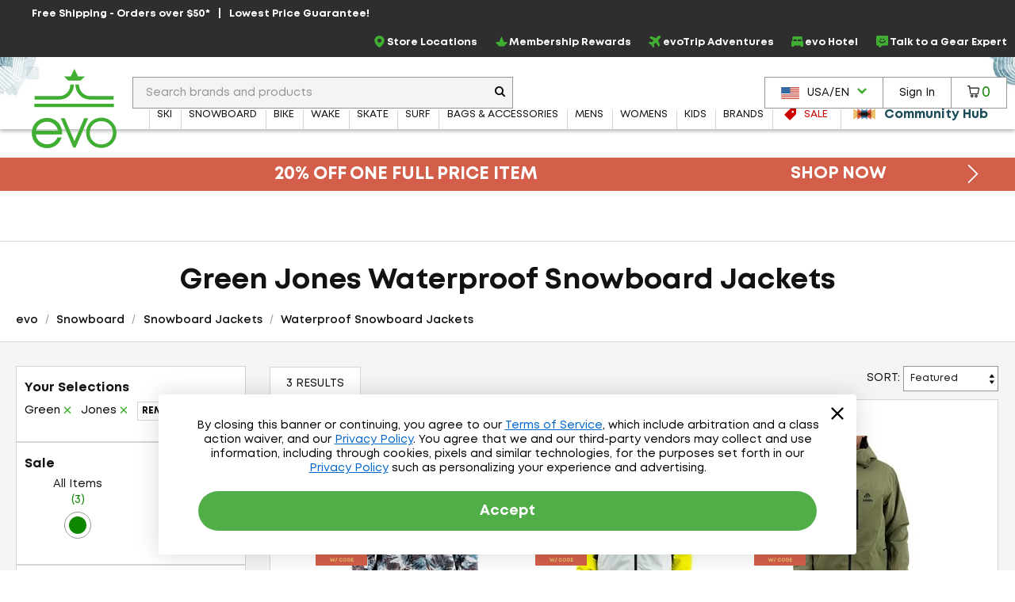

--- FILE ---
content_type: text/html; charset=utf-8
request_url: https://www.evo.com/shop/snowboard/jackets/waterproof/jones/color_green
body_size: 32636
content:

<!DOCTYPE html>
<html xmlns="http://www.w3.org/1999/xhtml" lang="en-us">

<head>
    <script type="text/javascript">!function(T,l,y){var S=T.location,k="script",D="instrumentationKey",C="ingestionendpoint",I="disableExceptionTracking",E="ai.device.",b="toLowerCase",w="crossOrigin",N="POST",e="appInsightsSDK",t=y.name||"appInsights";(y.name||T[e])&&(T[e]=t);var n=T[t]||function(d){var g=!1,f=!1,m={initialize:!0,queue:[],sv:"5",version:2,config:d};function v(e,t){var n={},a="Browser";return n[E+"id"]=a[b](),n[E+"type"]=a,n["ai.operation.name"]=S&&S.pathname||"_unknown_",n["ai.internal.sdkVersion"]="javascript:snippet_"+(m.sv||m.version),{time:function(){var e=new Date;function t(e){var t=""+e;return 1===t.length&&(t="0"+t),t}return e.getUTCFullYear()+"-"+t(1+e.getUTCMonth())+"-"+t(e.getUTCDate())+"T"+t(e.getUTCHours())+":"+t(e.getUTCMinutes())+":"+t(e.getUTCSeconds())+"."+((e.getUTCMilliseconds()/1e3).toFixed(3)+"").slice(2,5)+"Z"}(),iKey:e,name:"Microsoft.ApplicationInsights."+e.replace(/-/g,"")+"."+t,sampleRate:100,tags:n,data:{baseData:{ver:2}}}}var h=d.url||y.src;if(h){function a(e){var t,n,a,i,r,o,s,c,u,p,l;g=!0,m.queue=[],f||(f=!0,t=h,s=function(){var e={},t=d.connectionString;if(t)for(var n=t.split(";"),a=0;a<n.length;a++){var i=n[a].split("=");2===i.length&&(e[i[0][b]()]=i[1])}if(!e[C]){var r=e.endpointsuffix,o=r?e.location:null;e[C]="https://"+(o?o+".":"")+"dc."+(r||"services.visualstudio.com")}return e}(),c=s[D]||d[D]||"",u=s[C],p=u?u+"/v2/track":d.endpointUrl,(l=[]).push((n="SDK LOAD Failure: Failed to load Application Insights SDK script (See stack for details)",a=t,i=p,(o=(r=v(c,"Exception")).data).baseType="ExceptionData",o.baseData.exceptions=[{typeName:"SDKLoadFailed",message:n.replace(/\./g,"-"),hasFullStack:!1,stack:n+"\nSnippet failed to load ["+a+"] -- Telemetry is disabled\nHelp Link: https://go.microsoft.com/fwlink/?linkid=2128109\nHost: "+(S&&S.pathname||"_unknown_")+"\nEndpoint: "+i,parsedStack:[]}],r)),l.push(function(e,t,n,a){var i=v(c,"Message"),r=i.data;r.baseType="MessageData";var o=r.baseData;return o.message='AI (Internal): 99 message:"'+("SDK LOAD Failure: Failed to load Application Insights SDK script (See stack for details) ("+n+")").replace(/\"/g,"")+'"',o.properties={endpoint:a},i}(0,0,t,p)),function(e,t){if(JSON){var n=T.fetch;if(n&&!y.useXhr)n(t,{method:N,body:JSON.stringify(e),mode:"cors"});else if(XMLHttpRequest){var a=new XMLHttpRequest;a.open(N,t),a.setRequestHeader("Content-type","application/json"),a.send(JSON.stringify(e))}}}(l,p))}function i(e,t){f||setTimeout(function(){!t&&m.core||a()},500)}var e=function(){var n=l.createElement(k);n.src=h;var e=y[w];return!e&&""!==e||"undefined"==n[w]||(n[w]=e),n.onload=i,n.onerror=a,n.onreadystatechange=function(e,t){"loaded"!==n.readyState&&"complete"!==n.readyState||i(0,t)},n}();y.ld<0?l.getElementsByTagName("head")[0].appendChild(e):setTimeout(function(){l.getElementsByTagName(k)[0].parentNode.appendChild(e)},y.ld||0)}try{m.cookie=l.cookie}catch(p){}function t(e){for(;e.length;)!function(t){m[t]=function(){var e=arguments;g||m.queue.push(function(){m[t].apply(m,e)})}}(e.pop())}var n="track",r="TrackPage",o="TrackEvent";t([n+"Event",n+"PageView",n+"Exception",n+"Trace",n+"DependencyData",n+"Metric",n+"PageViewPerformance","start"+r,"stop"+r,"start"+o,"stop"+o,"addTelemetryInitializer","setAuthenticatedUserContext","clearAuthenticatedUserContext","flush"]),m.SeverityLevel={Verbose:0,Information:1,Warning:2,Error:3,Critical:4};var s=(d.extensionConfig||{}).ApplicationInsightsAnalytics||{};if(!0!==d[I]&&!0!==s[I]){var c="onerror";t(["_"+c]);var u=T[c];T[c]=function(e,t,n,a,i){var r=u&&u(e,t,n,a,i);return!0!==r&&m["_"+c]({message:e,url:t,lineNumber:n,columnNumber:a,error:i}),r},d.autoExceptionInstrumented=!0}return m}(y.cfg);function a(){y.onInit&&y.onInit(n)}(T[t]=n).queue&&0===n.queue.length?(n.queue.push(a),n.trackPageView({})):a()}(window,document,{
src: "https://js.monitor.azure.com/scripts/b/ai.2.min.js", // The SDK URL Source
crossOrigin: "anonymous", 
cfg: { // Application Insights Configuration
    connectionString: 'InstrumentationKey=f91ab475-e15a-455b-8620-7b8fd8fbb6c5;IngestionEndpoint=https://westus2-2.in.applicationinsights.azure.com/;LiveEndpoint=https://westus2.livediagnostics.monitor.azure.com/;ApplicationId=a38c0943-3390-4123-9d0e-ea0afeecfd4c'
}});</script>

    
<!-- Google Tag Manager -->
<script type="text/javascript">
    var dataLayer = ( typeof dataLayer === 'undefined' ) ? [] : dataLayer;
</script>
<script type="text/javascript">
    (function (w, d, s, l, i) {
        w[l] = w[l] || []; w[l].push({
            'gtm.start': new Date().getTime(),
            event: 'gtm.js'
        });
        var f = d.getElementsByTagName(s)[0], j = d.createElement(s), dl = l != 'dataLayer' ? '&l=' + l : '';
        j.async = true; j.src = '//www.googletagmanager.com/gtm.js?id=' + i + dl;
        f.parentNode.insertBefore(j, f);
    } )( window, document, 'script', 'dataLayer', 'GTM-P5S2RP' );
</script>
<!-- End Google Tag Manager -->
    
        <script async
                type="text/javascript"
                src="https://mklmk.evo.com/providers/atLabel/load"
                onError="const fallbackScript = document.createElement('script'); fallbackScript.src='https://cdn.attn.tv/evo/dtag.js'; document.head.appendChild(fallbackScript);">
        </script>
        <style>
                #attentive_overlay{
                    z-index: 2147482555 !important;        
                }
        </style>

    <script type="text/javascript">
    var evo = {
        _ready: [],
        ready: function (r) { if (r) { this._ready.push(r); } },
        renderReviews: function () { },
        scripts: []
    };
</script>
<script type="text/javascript" src="https://static.evo.com/content/www/bundles/3970/scripts/framework-support.min.js"></script>
    

                <script>
                  !function(c,n,r,t){if(!c[r]){var i,d,p=[];d="PROD"!==t&&t?"STAGING"===t?"https://cdn.gladly.qa/gladly/chat-sdk/widget.js":t:"https://cdn.gladly.com/chat-sdk/widget.js",c[r]={init:function(){i=arguments;var e={then:function(t){return p.push({type:"t",next:t}),e},catch:function(t){return p.push({type:"c",next:t}),e}};return e}},c.__onHelpAppHostReady__=function(t){if(delete c.__onHelpAppHostReady__,(c[r]=t).loaderCdn=d,i)for(var e=t.init.apply(t,i),n=0;n<p.length;n++){var a=p[n];e="t"===a.type?e.then(a.next):e.catch(a.next)}},function(){try{var t=n.getElementsByTagName("script")[0],e=n.createElement("script");e.async=!0,e.src=d+"?q="+(new Date).getTime(),t.parentNode.insertBefore(e,t)}catch(t){}}()}}
                  (window,document,'Gladly','PROD')
                </script>
                <script type="text/javascript">window.gladlyConfig = {appId: 'evo.com'};</script>


    <link rel="preload" href="//static.evo.com/content/www/fonts/mont/mont-regular.woff2" as="font" type="font/woff2" crossorigin/>
    <link rel="preload" href="//static.evo.com/content/www/fonts/mont/mont-bold.woff2" as="font" type="font/woff2" crossorigin/>

    <script type="text/javascript">window.albyConfig={ brandId: 'c8866843-ce73-496e-b14e-73be14e6450a' };</script>
    <script src="https://cdn.alby.com/apps/launcher/embed.js?brandId=c8866843-ce73-496e-b14e-73be14e6450a"></script>

    <script src="https://cdn-widgetsrepository.yotpo.com/v1/loader/cNtoOYtKmrrDImJ75r--wA" async></script>

    <script type="text/javascript">
        window.cnstrc = window.cnstrc || {};
        window.cnstrc.indexKey = 'key_9ieBfhjws1XnpfwZ';
    </script>

    

    <link rel="stylesheet" href="https://static.evo.com/content/www/bundles/3970/styles/framework-responsive.min.css" />
    
    <link rel="stylesheet" href="https://static.evo.com/content/www/bundles/3970/styles/results.min.css" />
    





    
<meta content="Shop Green Jones Waterproof Snowboard Jackets at evo. Best selection, authentic reviews, and helpful humans. Enjoy Fast FREE SHIPPING on qualifying orders and our Lowest Price Guarantee." name="description" /><meta charset="utf-8" /><meta content="IE=edge" http-equiv="X-UA-Compatible" /><meta content="width=device-width, initial-scale=1" name="viewport" /><meta content="48764563504" property="fb:page_id" /><meta content="//static.evo.com/content/evologo_v2.jpg" property="og:image" /><meta content="18686737" property="twitter:account_id" /><meta content="50180ee572d867c3e72375c08a4e7569" name="p:domain_verify" /><meta name="keywords" />
<title>Green Jones Waterproof Snowboard Jackets | evo</title>

<link rel="shortcut icon" href="//static.evo.com/content/www/favicon.ico" type="image/ico" />

    <link rel="canonical" href="https://www.evo.com/shop/snowboard/jackets/waterproof/jones/color_green" />

    <link rel="alternate" hreflang="en-us" href="https://www.evo.com/shop/snowboard/jackets/waterproof/jones/color_green" />
    <link rel="alternate" hreflang="en-ca" href="https://www.evo.com/en-ca/shop/snowboard/jackets/waterproof/jones/color_green" />

<script type="text/javascript">
    dataLayer = dataLayer || [];
    dataLayer.push({ "EvoPageType": "Shop Results" });
</script>
</head>
<body id="evo-body">
<div>
    <input id="app-root" type="hidden" value="/"/>
</div>


<!-- Google Tag Manager (no script) -->
<noscript>
    <iframe src="//www.googletagmanager.com/ns.html?id=GTM-P5S2RP" height="0" width="0" style="display:none;visibility:hidden"></iframe>
</noscript>
<!-- End Google Tag Manager (no script) -->



<!-- Skip Link -->
<a href="#wrapper" class="sr-skip-link">Skip to Main Content</a>



<nav id="navigation-wrapper" class="navigation-shop" style="display: none">
    <div class="navigation-offset js-mega-menu">
        <ul id="navigation" class="navigation nav-menu" data-subnav-enabled="true">
            <li class="top-nav-item top-nav-item-sale" data-id="sale">
                <a href="/shop/sale"
                   class="top-nav-link top-nav-link-results top-nav-link-sale"
                   data-gaaction="TopNav">
                    <div class="icon-sale">
                        <svg fill="currentColor" xmlns="http://www.w3.org/2000/svg" viewBox="0 0 1024 1024">
    <path d="M976 0h-384c-26.4 0-63.274 15.274-81.942 33.942l-476.116 476.116c-18.668 18.668-18.668 49.214 0 67.882l412.118 412.118c18.668 18.668 49.214 18.668 67.882 0l476.118-476.118c18.666-18.666 33.94-55.54 33.94-81.94v-384c0-26.4-21.6-48-48-48zM736 384c-53.020 0-96-42.98-96-96s42.98-96 96-96 96 42.98 96 96-42.98 96-96 96z"></path>
</svg>
                    </div>
                    <span>Sale</span>
                </a>
            </li>
            <li class="top-nav-item top-nav-community-hub" data-id="community-hub">
                <a href="/community"
                   class="top-nav-link top-nav-link-community-hub top-nav-link-results"
                   style="font-weight: 900"
                   data-gaaction="TopNav"
                   title="Community Hub">
                    <div class="icon-hub">
                        <svg class="evo-svg-animation" xmlns="http://www.w3.org/2000/svg" viewBox="0 0 100 100">
  <polygon id="polygon-1" points="43.31 50 4.5 27.59 4.5 72.41 43.31 50" fill="#e9c065" style="mix-blend-mode:multiply"/>
  <polygon id="polygon-2" points="59.7 50 20.89 27.59 20.89 72.41 59.7 50" fill="#d85e4b" style="mix-blend-mode:multiply"/>
  <polygon id="polygon-3" points="76.09 50 37.29 27.59 37.29 72.41 76.09 50" fill="#5992b6" style="mix-blend-mode:multiply"/>
  <polygon id="polygon-4" points="56.69 50 95.5 72.41 95.5 27.59 56.69 50" fill="#e9c065" style="mix-blend-mode:multiply"/>
  <polygon id="polygon-5" points="40.3 50 79.11 72.41 79.11 27.59 40.3 50" fill="#d85e4b" style="mix-blend-mode:multiply"/>
  <polygon id="polygon-6" points="23.91 50 62.71 72.41 62.71 27.59 23.91 50" fill="#5992b6" style="mix-blend-mode:multiply"/>
</svg>
                    </div>
                    <span>Community Hub</span>
                </a>
            </li>
            <li class="top-nav-item top-nav-mobile top-nav-culture">
                <div id="culture-dropdown-mobile" class="masthead-action-dropdown">
                    
<a class="masthead-hidden-small masthead-action-button masthead-action-dropdown culture-dropdown">
    <svg height="15" viewBox="0 0 180 120" width="23" xmlns="http://www.w3.org/2000/svg"><g fill = "none" fill-rule="evenodd"><path fill = "#CA4638" d="M0 0h180v120H0z"/><path fill = "#FFF" d="M0 9h180v9H0zM0 27h180v9H0zM0 45h180v9H0zM0 64h180v9H0zM0 83h180v9H0zM0 102h180v9H0z"/><path fill = "#346DA6" d="M0 0h90v64H0z"/><g fill = "#FFF" >< path d="M5 8.975L3.146 10 3.5 7.83 2 6.291l2.073-.317L5 4l.927 1.975L8 6.292 6.5 7.829 6.854 10zM5 21.975L3.146 23l.354-2.17L2 19.291l2.073-.317L5 17l.927 1.975L8 19.292l-1.5 1.537L6.854 23zM5 33.975L3.146 35l.354-2.17L2 31.291l2.073-.317L5 29l.927 1.975L8 31.292l-1.5 1.537L6.854 35zM5 46.975L3.146 48l.354-2.17L2 44.291l2.073-.317L5 42l.927 1.975L8 44.292l-1.5 1.537L6.854 48zM5 59.975L3.146 61l.354-2.17L2 57.291l2.073-.317L5 55l.927 1.975L8 57.292l-1.5 1.537L6.854 61zM13 27.975L11.146 29l.354-2.17-1.5-1.538 2.073-.317L13 23l.927 1.975 2.073.317-1.5 1.537.354 2.171zM13 40.975L11.146 42l.354-2.17-1.5-1.538 2.073-.317L13 36l.927 1.975 2.073.317-1.5 1.537.354 2.171zM13 14.975L11.146 16l.354-2.17-1.5-1.538 2.073-.317L13 10l.927 1.975 2.073.317-1.5 1.537.354 2.171zM13 52.975L11.146 54l.354-2.17-1.5-1.538 2.073-.317L13 48l.927 1.975 2.073.317-1.5 1.537.354 2.171zM21 8.975L19.146 10l.354-2.17L18 6.291l2.073-.317L21 4l.927 1.975L24 6.292l-1.5 1.537.354 2.171zM21 21.975L19.146 23l.354-2.17-1.5-1.538 2.073-.317L21 17l.927 1.975 2.073.317-1.5 1.537.354 2.171zM21 33.975L19.146 35l.354-2.17-1.5-1.538 2.073-.317L21 29l.927 1.975 2.073.317-1.5 1.537.354 2.171zM21 46.975L19.146 48l.354-2.17-1.5-1.538 2.073-.317L21 42l.927 1.975 2.073.317-1.5 1.537.354 2.171zM21 59.975L19.146 61l.354-2.17-1.5-1.538 2.073-.317L21 55l.927 1.975 2.073.317-1.5 1.537.354 2.171zM29 27.975L27.146 29l.354-2.17-1.5-1.538 2.073-.317L29 23l.927 1.975 2.073.317-1.5 1.537.354 2.171zM29 40.975L27.146 42l.354-2.17-1.5-1.538 2.073-.317L29 36l.927 1.975 2.073.317-1.5 1.537.354 2.171zM29 14.975L27.146 16l.354-2.17-1.5-1.538 2.073-.317L29 10l.927 1.975 2.073.317-1.5 1.537.354 2.171zM29 52.975L27.146 54l.354-2.17-1.5-1.538 2.073-.317L29 48l.927 1.975 2.073.317-1.5 1.537.354 2.171zM37 8.975L35.146 10l.354-2.17L34 6.291l2.073-.317L37 4l.927 1.975L40 6.292l-1.5 1.537.354 2.171zM37 21.975L35.146 23l.354-2.17-1.5-1.538 2.073-.317L37 17l.927 1.975 2.073.317-1.5 1.537.354 2.171zM37 33.975L35.146 35l.354-2.17-1.5-1.538 2.073-.317L37 29l.927 1.975 2.073.317-1.5 1.537.354 2.171zM37 46.975L35.146 48l.354-2.17-1.5-1.538 2.073-.317L37 42l.927 1.975 2.073.317-1.5 1.537.354 2.171zM37 59.975L35.146 61l.354-2.17-1.5-1.538 2.073-.317L37 55l.927 1.975 2.073.317-1.5 1.537.354 2.171zM45 27.975L43.146 29l.354-2.17-1.5-1.538 2.073-.317L45 23l.927 1.975 2.073.317-1.5 1.537.354 2.171zM45 40.975L43.146 42l.354-2.17-1.5-1.538 2.073-.317L45 36l.927 1.975 2.073.317-1.5 1.537.354 2.171zM45 14.975L43.146 16l.354-2.17-1.5-1.538 2.073-.317L45 10l.927 1.975 2.073.317-1.5 1.537.354 2.171zM45 52.975L43.146 54l.354-2.17-1.5-1.538 2.073-.317L45 48l.927 1.975 2.073.317-1.5 1.537.354 2.171zM53 8.975L51.146 10l.354-2.17L50 6.291l2.073-.317L53 4l.927 1.975L56 6.292l-1.5 1.537.354 2.171zM53 21.975L51.146 23l.354-2.17-1.5-1.538 2.073-.317L53 17l.927 1.975 2.073.317-1.5 1.537.354 2.171zM53 33.975L51.146 35l.354-2.17-1.5-1.538 2.073-.317L53 29l.927 1.975 2.073.317-1.5 1.537.354 2.171zM53 46.975L51.146 48l.354-2.17-1.5-1.538 2.073-.317L53 42l.927 1.975 2.073.317-1.5 1.537.354 2.171zM53 59.975L51.146 61l.354-2.17-1.5-1.538 2.073-.317L53 55l.927 1.975 2.073.317-1.5 1.537.354 2.171zM61 27.975L59.146 29l.354-2.17-1.5-1.538 2.073-.317L61 23l.927 1.975 2.073.317-1.5 1.537.354 2.171zM61 40.975L59.146 42l.354-2.17-1.5-1.538 2.073-.317L61 36l.927 1.975 2.073.317-1.5 1.537.354 2.171zM61 14.975L59.146 16l.354-2.17-1.5-1.538 2.073-.317L61 10l.927 1.975 2.073.317-1.5 1.537.354 2.171zM61 52.975L59.146 54l.354-2.17-1.5-1.538 2.073-.317L61 48l.927 1.975 2.073.317-1.5 1.537.354 2.171zM69 8.975L67.146 10l.354-2.17L66 6.291l2.073-.317L69 4l.927 1.975L72 6.292l-1.5 1.537.354 2.171zM69 21.975L67.146 23l.354-2.17-1.5-1.538 2.073-.317L69 17l.927 1.975 2.073.317-1.5 1.537.354 2.171zM69 33.975L67.146 35l.354-2.17-1.5-1.538 2.073-.317L69 29l.927 1.975 2.073.317-1.5 1.537.354 2.171zM69 46.975L67.146 48l.354-2.17-1.5-1.538 2.073-.317L69 42l.927 1.975 2.073.317-1.5 1.537.354 2.171zM69 59.975L67.146 61l.354-2.17-1.5-1.538 2.073-.317L69 55l.927 1.975 2.073.317-1.5 1.537.354 2.171zM77 27.975L75.146 29l.354-2.17-1.5-1.538 2.073-.317L77 23l.927 1.975 2.073.317-1.5 1.537.354 2.171zM77 40.975L75.146 42l.354-2.17-1.5-1.538 2.073-.317L77 36l.927 1.975 2.073.317-1.5 1.537.354 2.171zM77 14.975L75.146 16l.354-2.17-1.5-1.538 2.073-.317L77 10l.927 1.975 2.073.317-1.5 1.537.354 2.171zM77 52.975L75.146 54l.354-2.17-1.5-1.538 2.073-.317L77 48l.927 1.975 2.073.317-1.5 1.537.354 2.171zM85 8.975L83.146 10l.354-2.17L82 6.291l2.073-.317L85 4l.927 1.975L88 6.292l-1.5 1.537.354 2.171zM85 21.975L83.146 23l.354-2.17-1.5-1.538 2.073-.317L85 17l.927 1.975 2.073.317-1.5 1.537.354 2.171zM85 33.975L83.146 35l.354-2.17-1.5-1.538 2.073-.317L85 29l.927 1.975 2.073.317-1.5 1.537.354 2.171zM85 46.975L83.146 48l.354-2.17-1.5-1.538 2.073-.317L85 42l.927 1.975 2.073.317-1.5 1.537.354 2.171zM85 59.975L83.146 61l.354-2.17-1.5-1.538 2.073-.317L85 55l.927 1.975 2.073.317-1.5 1.537.354 2.171z"/></g></g></svg><span class="culture-dropdown-text">USA/EN</span>
    <div class="dropdown-icon">
        <svg fill="currentColor" xmlns="http://www.w3.org/2000/svg" viewBox="0 0 1024 1024">
    <path d="M0 332.8l153.6-153.6 358.4 352 358.4-352 153.6 153.6-512 512z"></path>
</svg>
    </div>
</a>

<ul class="masthead-action-menu culture-dropdown-item">
        <li class="masthead-action-item">
            <a href="/en-ca/shop/snowboard/jackets/waterproof/jones/color_green" class="masthead-action-link" data-cy="cultureDropdownItem">
                <svg height="15" viewBox="0 0 180 120" width="23" xmlns="http://www.w3.org/2000/svg"><g fill="none" fill-rule="evenodd"><path fill="#CA4638" d="M0 0h180v120H0z"/><path fill="#FFF" d="M0 0h135v120H0z"/><path fill="#CA4638" d="M0 0h45v120H0zM89.999 20.063l-6.46 12.046c-.732 1.31-2.045 1.188-3.358.456l-4.676-2.42 3.485 18.502c.733 3.38-1.619 3.38-2.78 1.919l-8.16-9.136-1.324 4.64c-.153.609-.825 1.249-1.833 1.096l-10.319-2.17 2.71 9.855c.58 2.192 1.033 3.1-.585 3.678l-3.678 1.729 17.763 14.429c.703.545 1.059 1.527.808 2.416l-1.554 5.102c6.116-.705 11.596-1.766 17.715-2.419.54-.058 1.445.834 1.441 1.46l-.81 18.692h2.974l-.468-18.652c-.004-.626.816-1.558 1.357-1.5 6.119.653 11.6 1.714 17.715 2.419l-1.554-5.102c-.25-.889.105-1.87.808-2.416l17.763-14.43-3.678-1.728c-1.618-.578-1.166-1.486-.586-3.678l2.71-9.854-10.318 2.17c-1.008.152-1.68-.488-1.833-1.097l-1.324-4.64-8.16 9.136c-1.161 1.462-3.513 1.462-2.78-1.919l3.485-18.503-4.676 2.421c-1.313.732-2.626.853-3.359-.456"/></g></svg><span class="culture-dropdown-text">CAN/EN</span>
            </a>
        </li>
</ul>
                </div>
            </li>
            <li class="top-nav-item top-nav-mobile top-nav-item-secondary">
                <a href="/locations" class="top-nav-link" data-gaaction="TopNav">
                    <span class="header-bar-icon">
                        <svg viewBox="0 0 24 24" fill="currentColor" xmlns="http://www.w3.org/2000/svg">
<g>
<path d="M12.0035 0C16.1807 0.208514 19.3015 2.09904 21.0808 5.92876C22.3458 8.64639 22.2276 11.4335 21.046 14.172C20.1981 16.146 18.954 17.8627 17.5083 19.4405C16.0834 21.0043 14.4987 22.3805 12.7889 23.6247C12.1077 24.1182 11.8367 24.1112 11.1555 23.6177C8.66724 21.8036 6.44309 19.7255 4.64292 17.2163C3.44048 15.5343 2.50217 13.7202 2.1616 11.6629C1.64031 8.52129 2.44657 5.74109 4.54561 3.35013C6.17897 1.5013 8.25717 0.451781 10.6898 0.0973067C10.7524 0.0903562 10.808 0.0834057 10.8705 0.0764553C11.2459 0.0417029 11.6212 0 12.0035 0ZM11.9826 1.87663C11.7116 1.87663 11.4335 1.84883 11.1625 1.87663C8.43788 2.2172 6.33883 3.54474 4.92789 5.91486C4.03823 7.41616 3.69765 9.05647 3.87836 10.7871C4.05908 12.5387 4.77498 14.0956 5.72719 15.5552C7.34665 18.0226 9.45265 20.0243 11.7811 21.8106C11.9687 21.9566 12.0799 21.8871 12.2259 21.7758C13.1155 21.0878 13.9844 20.3719 14.7906 19.5934C16.5213 17.9392 18.0573 16.139 19.1208 13.9705C19.9409 12.3023 20.3162 10.5508 20.0174 8.69505C19.364 4.61512 15.8193 1.79322 11.9687 1.86968L11.9826 1.87663Z"/>
<path d="M15.9374 10.0157C15.9166 12.1634 14.1303 13.9636 11.9895 13.9288C9.72368 13.8941 8.04861 12.1634 8.05556 9.98094C8.05556 7.68728 9.85574 6.04002 12.0034 6.05392C14.3318 6.07477 15.8818 7.86799 15.9374 10.0087V10.0157ZM11.9826 7.88885C10.8219 7.88885 9.87659 8.84801 9.88354 10.0087C9.88354 11.1625 10.8566 12.1217 12.0034 12.1147C13.1572 12.1078 14.1025 11.1417 14.1025 9.98789C14.1025 8.82716 13.1503 7.88885 11.9826 7.88885Z"/>
</g>
</svg>
                    </span>Store Locations
                </a>
            </li>
            <li class="top-nav-item top-nav-mobile top-nav-item-secondary">
                    <a class="top-nav-link"
                       href="/account/signin"
                       data-toggle="modal-form"
                       data-class="login-form fade membership-login-form"
                       data-galabel="Log In">
                            <span class="header-bar-icon">
                                <svg viewBox="0 0 24 24" fill="currentColor" xmlns="http://www.w3.org/2000/svg">
    <path d="M12 12.25C11.2583 12.25 10.5333 12.0301 9.91661 11.618C9.29993 11.206 8.81928 10.6203 8.53545 9.93506C8.25163 9.24984 8.17736 8.49584 8.32206 7.76841C8.46675 7.04098 8.8239 6.3728 9.34835 5.84835C9.8728 5.3239 10.541 4.96675 11.2684 4.82206C11.9958 4.67736 12.7498 4.75162 13.4351 5.03545C14.1203 5.31928 14.706 5.79993 15.118 6.41661C15.5301 7.0333 15.75 7.75832 15.75 8.5C15.75 9.49456 15.3549 10.4484 14.6517 11.1517C13.9484 11.8549 12.9946 12.25 12 12.25ZM12 6.25C11.555 6.25 11.12 6.38196 10.75 6.62919C10.38 6.87643 10.0916 7.22783 9.92127 7.63896C9.75098 8.0501 9.70642 8.5025 9.79323 8.93895C9.88005 9.37541 10.0943 9.77632 10.409 10.091C10.7237 10.4057 11.1246 10.62 11.561 10.7068C11.9975 10.7936 12.4499 10.749 12.861 10.5787C13.2722 10.4084 13.6236 10.12 13.8708 9.75003C14.118 9.38002 14.25 8.94501 14.25 8.5C14.25 7.90326 14.0129 7.33097 13.591 6.90901C13.169 6.48705 12.5967 6.25 12 6.25Z" fill="currentColor"/>
    <path d="M19 19.25C18.8019 19.2474 18.6126 19.1676 18.4725 19.0275C18.3324 18.8874 18.2526 18.6981 18.25 18.5C18.25 16.55 17.19 15.25 12 15.25C6.81 15.25 5.75 16.55 5.75 18.5C5.75 18.6989 5.67098 18.8897 5.53033 19.0303C5.38968 19.171 5.19891 19.25 5 19.25C4.80109 19.25 4.61032 19.171 4.46967 19.0303C4.32902 18.8897 4.25 18.6989 4.25 18.5C4.25 13.75 9.68 13.75 12 13.75C14.32 13.75 19.75 13.75 19.75 18.5C19.7474 18.6981 19.6676 18.8874 19.5275 19.0275C19.3874 19.1676 19.1981 19.2474 19 19.25Z" fill="currentColor"/>
</svg>

                            </span>
                        <span>Sign In</span>
                    </a>
            </li>
            <li class="top-nav-item top-nav-mobile top-nav-item-secondary">
                <a href="/membership" class="top-nav-link" data-gaaction="TopNav">
                    <span class="header-bar-icon">
                        <svg viewBox="0 0 24 24" fill="currentColor" xmlns="http://www.w3.org/2000/svg">
<g>
<path d="M17.0373 21.6151H6.96264C6.72997 21.6151 6.50893 21.5221 6.34606 21.3592L0.255902 14.1348C0.00578087 13.8846 -0.0698372 13.5124 0.0639486 13.1866C0.197734 12.8609 0.517657 12.6457 0.87248 12.6457H7.42217L11.1798 2.95493C11.3078 2.61174 11.6335 2.38489 12 2.38489C12.3664 2.38489 12.6922 2.61174 12.8201 2.95493L16.5778 12.6457H23.1274C23.4823 12.6457 23.7964 12.8609 23.936 13.1866C24.0698 13.5124 23.9941 13.8905 23.744 14.1348L17.6539 21.3592C17.491 21.5221 17.27 21.6151 17.0373 21.6151ZM7.32328 19.8701H16.6766L21.016 14.3907H15.967C15.6005 14.3907 15.2748 14.1639 15.1468 13.8207L12 5.79933L8.85309 13.8207C8.72512 14.1639 8.39938 14.3907 8.03293 14.3907H2.98397L7.32328 19.8701Z"/>
</g>
</svg>
                    </span>Membership Rewards
                </a>
            </li>
            <li class="top-nav-item top-nav-mobile top-nav-item-secondary">
                <a href="/adventure-travel" class="top-nav-link" data-gaaction="TopNav">
                    <span class="header-bar-icon">
                        <svg viewBox="0 0 24 24" fill="currentColor" xmlns="http://www.w3.org/2000/svg">
<g>
<path d="M9.41525 24C9.36179 24 9.30834 24 9.25489 23.9923C8.84255 23.9466 8.49129 23.7177 8.26984 23.3668L5.38343 18.6827C5.38343 18.6827 5.34525 18.637 5.32234 18.6217L0.633828 15.738C0.282571 15.5244 0.0534907 15.1659 0.00767456 14.7539C-0.0381415 14.3496 0.0993068 13.9453 0.389475 13.6554L1.52724 12.5187C1.94722 12.0991 2.57338 11.9237 3.15371 12.0686L6.72737 12.9459L9.3847 10.0089L2.4512 5.17987C2.12285 4.951 1.91668 4.60008 1.88613 4.20339C1.84795 3.80669 1.99304 3.41763 2.27557 3.14299L3.70351 1.71642C4.17694 1.24344 4.89473 1.09086 5.52088 1.31973L14.2641 4.59245C14.4779 4.66874 14.7146 4.62297 14.8674 4.46276L18.3647 0.968804C18.9984 0.32799 19.8919 -0.0229315 20.7929 -4.5316e-05C21.7092 0.0228409 22.5568 0.411906 23.1753 1.09849C24.3589 2.41063 24.2597 4.45514 22.9615 5.75202L19.5559 9.15444C19.3955 9.31464 19.3497 9.55113 19.4261 9.75711L22.7019 18.492C22.9386 19.1176 22.7859 19.8347 22.3048 20.3076L20.8769 21.7342C20.5944 22.0165 20.2126 22.1538 19.8155 22.1233C19.4184 22.0851 19.0672 21.8792 18.8381 21.5588L14.0045 14.6242L11.0646 17.279L11.9428 20.8493C12.0879 21.4291 11.9122 22.047 11.4922 22.4742L10.3545 23.6109C10.1025 23.8626 9.7665 24 9.41525 24ZM2.25266 14.4946L6.32266 16.9968C6.59756 17.1646 6.84191 17.4087 7.0099 17.6834L9.51452 21.7495L10.0643 21.2002L9.18617 17.6223C9.03345 17.012 9.23198 16.3636 9.70542 15.944L12.8896 13.0603C13.2562 12.7323 13.7449 12.5721 14.2412 12.6255C14.7299 12.6789 15.1728 12.9459 15.4553 13.3502L20.0217 19.9033L20.8769 19.0489L17.6469 10.4284C17.3033 9.52062 17.5323 8.49074 18.2196 7.80415L21.6252 4.40173C22.1979 3.82958 22.2667 2.91413 21.7703 2.37249C21.5107 2.0826 21.1442 1.91477 20.7547 1.90714C20.3577 1.89188 19.9988 2.04446 19.7239 2.31909L16.2266 5.81305C15.5393 6.49964 14.5085 6.72087 13.5998 6.38521L4.95581 3.15062L4.10058 4.00504L10.6599 8.56702C11.0646 8.84929 11.3319 9.29175 11.3853 9.77999C11.4388 10.2682 11.2861 10.7641 10.9501 11.1226L8.06367 14.3038C7.63606 14.7692 6.99463 14.9675 6.38375 14.8226L2.80246 13.9453L2.25266 14.4946Z"/>
</g>
</svg>
                    </span>evoTrip Adventures
                </a>
            </li>
            <li class="top-nav-item top-nav-mobile top-nav-item-secondary">
                <a href="https://www.evohotel.com" class="top-nav-link" data-gaaction="TopNav">
                    <span class="header-bar-icon">
                        <svg xmlns="http://www.w3.org/2000/svg" viewBox="0 0 24 24" fill="currentColor">
    <path d="M21.3864 10.8248H21.3182V4.78825C21.3182 3.34494 20.1479 2.17468 18.7046 2.17468H5.28566C3.84234 2.17468 2.67208 3.34494 2.67208 4.78825V10.8248H2.60382C1.1605 10.8248 0 11.9951 0 13.4286V19.8651C0 20.9475 0.877692 21.8252 1.96018 21.8252H2.55506C3.63755 21.8252 4.51524 20.9475 4.51524 19.8651C4.51524 19.6798 4.67127 19.5335 4.85656 19.5335H19.1434C19.3287 19.5335 19.4848 19.6798 19.4848 19.8651C19.4848 20.9475 20.3625 21.8252 21.4449 21.8252H22.0398C23.1223 21.8252 24 20.9475 24 19.8651V13.4286C24 11.9951 22.8297 10.8248 21.3962 10.8248H21.3864ZM4.62251 4.78825C4.62251 4.41767 4.91507 4.12511 5.28566 4.12511H18.7046C19.0752 4.12511 19.3677 4.42743 19.3677 4.78825V10.8248H18.8119V8.78663C18.8119 7.89918 18.178 7.20678 17.3783 7.20678H13.7213C12.9118 7.20678 12.2877 7.89918 12.2877 8.78663V10.8248H11.7318V8.78663C11.7318 7.89918 11.0979 7.20678 10.2885 7.20678H6.63145C5.82202 7.20678 5.19789 7.89918 5.19789 8.78663V10.8248H4.64201V4.78825H4.62251ZM16.8614 10.8248H14.2284V9.15721H16.8614V10.8248ZM9.76189 10.8248H7.12881V9.15721H9.76189V10.8248ZM22.0301 19.8846H21.4254C21.4254 18.607 20.4015 17.5831 19.1337 17.5831H4.84681C3.58878 17.5831 2.55506 18.607 2.55506 19.8651H2.54531H1.94067V13.4286C1.94067 13.0678 2.23324 12.7753 2.59407 12.7753H21.3864C21.7473 12.7753 22.0398 13.0678 22.0398 13.4286V19.8748L22.0301 19.8846Z"/>
</svg>
                    </span>evo Hotel
                </a>
            </li>
            <li class="top-nav-item top-nav-mobile top-nav-item-secondary">
                <a href="/customer-care-phone-hours" class="top-nav-link" data-gaaction="TopNav">
                    <span class="header-bar-icon">
                        <svg viewBox="0 0 24 26" fill="currentColor" xmlns="http://www.w3.org/2000/svg">
<g>
<path d="M21.7908 0.971313H2.2092C0.989839 0.971313 0 1.96115 0 3.18052V18.9319C0 20.1512 0.989839 21.1411 2.2092 21.1411H5.17155V23.1494C5.17155 23.8882 5.58757 24.5409 6.2618 24.8565C6.52002 24.9785 6.79259 25.0359 7.05798 25.0359C7.48834 25.0359 7.91871 24.8852 8.27017 24.5912L12.2152 21.2487C12.2869 21.1841 12.3873 21.1482 12.4806 21.1482H21.7908C23.0102 21.1482 24 20.1584 24 18.939V3.18052C24 1.96115 23.0102 0.971313 21.7908 0.971313ZM22.2068 18.9319C22.2068 19.1614 22.0203 19.3479 21.7908 19.3479H12.4806C11.957 19.3479 11.4549 19.5344 11.0532 19.8715L7.10102 23.214C7.10102 23.214 7.05798 23.2499 7.00777 23.2283C6.95756 23.2068 6.95756 23.171 6.95756 23.1494V20.9044C6.95756 20.0508 6.26181 19.3551 5.40825 19.3551H2.2092C1.97968 19.3551 1.79319 19.1686 1.79319 18.939V3.18052C1.79319 2.95099 1.97968 2.7645 2.2092 2.7645H21.798C22.0275 2.7645 22.214 2.95099 22.214 3.18052V18.9319H22.2068Z"/>
<path d="M17.3651 11.5009C16.074 13.1794 14.1159 14.1405 11.9999 14.1405C9.88396 14.1405 7.93298 13.1794 6.63471 11.5009C6.33345 11.1064 5.76681 11.0347 5.37948 11.336C4.98498 11.6372 4.91325 12.2039 5.21451 12.5912C6.84989 14.7143 9.32449 15.9337 11.9999 15.9337C14.6754 15.9337 17.15 14.7143 18.7853 12.5912C19.0866 12.1967 19.0149 11.6372 18.6204 11.336C18.2259 11.0347 17.6664 11.1064 17.3651 11.5009Z"/>
<path d="M9.18818 9.78663C9.97001 9.78663 10.6012 9.15543 10.6012 8.3736C10.6012 7.59177 9.97001 6.96057 9.18818 6.96057C8.40635 6.96057 7.77515 7.59177 7.77515 8.3736C7.77515 9.15543 8.40635 9.78663 9.18818 9.78663Z"/>
<path d="M14.8188 9.78663C15.6006 9.78663 16.2318 9.15543 16.2318 8.3736C16.2318 7.59177 15.6006 6.96057 14.8188 6.96057C14.037 6.96057 13.4058 7.59177 13.4058 8.3736C13.4058 9.15543 14.037 9.78663 14.8188 9.78663Z"/>
</g>
</svg>
                    </span>Talk to a Gear Expert
                </a>
            </li>
            <li class="top-nav-item top-nav-mobile top-nav-item-secondary">
                <a href="/info/help" class="top-nav-link" data-gaaction="TopNav">
                    <span class="header-bar-icon">
                        <svg viewBox="0 0 24 24" fill="currentColor" xmlns="http://www.w3.org/2000/svg">
    <path d="M12.03 5.83007C11.9 5.84007 11.65 5.85007 11.4 5.90007C10.73 6.02007 10.12 6.30007 9.63 6.78007C9.37 7.03007 9.16 7.33007 9.1 7.69007C9.06 7.93007 9.1 8.16007 9.3 8.33007C9.7 8.68007 10.27 8.62007 10.6 8.20007C10.65 8.13007 10.71 8.06007 10.76 7.99007C10.9 7.82007 11.06 7.66007 11.27 7.57007C11.67 7.40007 12.09 7.37007 12.51 7.47007C13.14 7.62007 13.38 8.37007 12.97 8.87007C12.75 9.14007 12.48 9.35007 12.2 9.55007C11.92 9.75007 11.66 9.98007 11.46 10.2601C11.09 10.7701 10.93 11.3401 10.94 11.9601C10.94 12.1001 10.99 12.2301 11.08 12.3401C11.39 12.7601 12.08 12.7801 12.43 12.3901C12.58 12.2201 12.66 12.0201 12.64 11.7801C12.61 11.3901 12.76 11.0701 13.04 10.8201C13.22 10.6501 13.42 10.5101 13.62 10.3601C13.84 10.1901 14.07 10.0401 14.27 9.86007C14.6 9.56007 14.83 9.19007 14.89 8.73007C14.94 8.38007 14.91 8.03007 14.83 7.69007C14.66 6.96007 14.25 6.43007 13.57 6.10007C13.13 5.89007 12.65 5.83007 12.04 5.82007L12.03 5.83007Z" fill="currentColor"/>
    <path d="M11.7499 15.41C12.2636 15.41 12.6799 14.9937 12.6799 14.48C12.6799 13.9664 12.2636 13.55 11.7499 13.55C11.2363 13.55 10.8199 13.9664 10.8199 14.48C10.8199 14.9937 11.2363 15.41 11.7499 15.41Z" fill="#40AE32"/>
    <path d="M17 1.79004H7C3.82 1.79004 1.25 4.36004 1.25 7.54004V20.46C1.25 21.93 2.95 22.74 4.09 21.83L6.92 19.57C7.14 19.39 7.42 19.3 7.7 19.3H17C20.18 19.3 22.75 16.73 22.75 13.55V7.55004C22.75 4.37004 20.18 1.80004 17 1.80004V1.79004ZM17 17.79H7.7C7.08 17.79 6.47 18 5.98 18.39L3.15 20.65C2.99 20.78 2.74 20.66 2.74 20.45V7.54004C2.75 5.19004 4.65 3.29004 7 3.29004H17C19.35 3.29004 21.25 5.19004 21.25 7.54004V13.54C21.25 15.89 19.35 17.79 17 17.79Z" fill="currentColor"/>
</svg>
                    </span>Help Center
                </a>
            </li>
            <li class="top-nav-item top-nav-mobile top-nav-item-secondary">
                <a href="/recent-views" class="top-nav-link" data-gaaction="TopNav">
                    Recently Viewed
                </a>
            </li>
        </ul>
        <div class="smidgen" data-key="sub-navigation"><div id="hardcoded-navigation-smidgen"><ul><li class="top-nav-item top-nav-has-children" data-id="ski"><a aria-controls="subnav-ski-shop" aria-expanded="false" class="top-nav-link top-nav-link-results" data-gaaction="TopNav" href="/shop/ski" id="accessible-megamenu-1648836905624-3" role="button" tabindex="0">Ski</a><div aria-expanded="false" aria-hidden="true" aria-labelledby="accessible-megamenu-1648836905624-3" class="subnav-outer subnav-shop sub-nav-group" data-id="ski" data-shop-id="ski-shop" id="subnav-ski-shop" role="region"><ul class="subnav"><li class="subnav-back masthead-hidden-large"><a class="js-subnav-back-link subnav-back-link" href="#"><span class="icon-arrow-left-medium"></span> Back </a></li><li class="subnav-banner" data-promo-section="dropdown-banner-ski-shop"><div class="subnav-banner-header"><h3 class="subnav-banner-link"><a data-gaaction="TopNav" href="/shop/ski">Ski Shop</a></h3><a class="btn btn-xs btn-info" href="/shop/ski">Shop All</a></div><div class="subnav-close-btn">
					&nbsp;
				</div></li><li class="subnav-column subnav-categories"><ul class="subnav-category-list"><li class="subnav-category-item"><a class="subnav-results-link subnav-results-single" href="/shop/ski/new">New Arrivals</a></li><li class="subnav-category-item">&nbsp;</li><li class="subnav-category-item has-children"><a class="subnav-results-link subnav-results-more js-subnav-accordion">Skis &amp; Bindings</a><ul class="subsubnav-category-list"><li><a class="subsubnav-results-link" href="/shop/ski/skis">Skis</a></li><li><a class="subsubnav-results-link" href="/shop/ski/bindings">Ski Bindings</a></li><li><a class="subsubnav-results-link" href="/shop/ski/packages">Ski Packages</a></li><li><a class="subsubnav-results-link" href="/shop/ski/skis/skis_with-bindings">Skis With Bindings</a></li><li><a class="subsubnav-results-link" href="/shop/ski/cross-country">Cross Country Skiing</a></li><li><a class="subsubnav-results-link" href="/shop/ski/used-gear/packages">Used Skis </a></li></ul></li><li class="subnav-category-item has-children"><a class="subnav-results-link subnav-results-more js-subnav-accordion" href="/shop/ski/boots">Ski Boots</a><ul class="subsubnav-category-list"><li><a class="subsubnav-results-link" href="/shop/ski/boots/downhill">Downhill Ski Boots</a></li><li><a class="subsubnav-results-link" href="/shop/ski/boots/alpine-touring">Alpine Touring Ski Boots</a></li><li><a class="subsubnav-results-link" href="/shop/ski/used-gear/boots">Used Ski Boots</a></li></ul></li><li class="subnav-category-item"><a class="subnav-results-link subnav-results-single" href="/shop/ski/poles">Ski Poles</a></li><li class="subnav-category-item has-children"><a class="subnav-results-link subnav-results-more js-subnav-accordion" href="/shop/ski/backcountry">Backcountry</a><ul class="subsubnav-category-list"><li><a class="subsubnav-results-link" href="/shop/ski/backcountry">Backcountry Skiing</a></li><li><a class="subsubnav-results-link" href="/shop/accessories/backcountry-gear">Backcountry Safety Gear</a></li></ul></li><li class="subnav-category-item has-children"><a class="subnav-results-link subnav-results-more js-subnav-accordion" href="/shop/ski/packages">Ski Packages</a><ul class="subsubnav-category-list"><li><a class="subsubnav-results-link" href="/shop/ski/packages/skis-bindings">Skis with Bindings</a></li><li><a class="subsubnav-results-link" href="/shop/ski/packages/skis-boots-bindings">Skis, Boots &amp; Bindings</a></li><li><a class="subsubnav-results-link" href="/shop/ski/packages/skis-boots-bindings-poles">Skis, Boots, Bindings &amp; Poles</a></li><li><a class="subsubnav-results-link" href="/shop/ski/packages/backcountry-alpine-touring">Backcountry Packages</a></li><li><a class="subsubnav-results-link" href="/shop/accessories/ski-snowboard-helmets/helmet-goggle-packages">Helmet &amp; Goggle Packages</a></li><li><a class="subsubnav-results-link" href="/shop/ski/packages/used">Used Packages</a></li><li><a class="subsubnav-results-link" href="/shop/ski/packages/kids">Kids Ski Packages</a></li></ul></li><li class="subnav-category-item has-children"><a class="subnav-results-link subnav-results-more js-subnav-accordion" href="/shop/clothing/outerwear">Clothing</a><ul class="subsubnav-category-list"><li><a class="subsubnav-results-link" href="/shop/ski/jackets">Ski Jackets</a></li><li><a class="subsubnav-results-link" href="/shop/ski/pants">Pants &amp; Bibs</a></li><li><a class="subsubnav-results-link" href="/shop/ski/outerwear-kits">Jacket &amp; Pant Outfits</a></li><li><a class="subsubnav-results-link" href="/shop/snowboard/snowsuits/mens/womens">One-Piece Snowsuits</a></li><li><a class="subsubnav-results-link" href="/shop/ski/mid-layers">Mid Layers</a></li><li><a class="subsubnav-results-link" href="/shop/ski/ski-base-layers">Base Layers</a></li><li><a class="subsubnav-results-link" href="/shop/ski/ski-socks">Ski Socks</a></li></ul></li><li class="subnav-category-item has-children"><a class="subnav-results-link subnav-results-more js-subnav-accordion" href="/shop/accessories">Accessories</a><ul class="subsubnav-category-list"><li><a class="subsubnav-results-link" href="/shop/ski/ski-helmets">Ski Helmets</a></li><li><a class="subsubnav-results-link" href="/shop/ski/ski-goggles">Goggles</a></li><li><a class="subsubnav-results-link" href="/shop/ski/ski-gloves">Gloves</a></li><li><a class="subsubnav-results-link" href="/shop/ski/ski-mittens">Mittens</a></li><li><a class="subsubnav-results-link" href="/shop/ski/ski-face-masks">Face Masks</a></li><li><a class="subsubnav-results-link" href="/shop/ski/ski-hats">Beanies</a></li><li><a class="subsubnav-results-link" href="/shop/ski/car-ski-racks">Ski Racks</a></li><li><a class="subsubnav-results-link" href="/shop/ski/tuning-tools">Wax, Tuning &amp; Tools</a></li><li><a class="subsubnav-results-link" href="/shop/ski/body-armor">Body Armor</a></li></ul></li><li class="subnav-category-item has-children"><a class="subnav-results-link subnav-results-more js-subnav-accordion" href="/shop/ski/ski-bags">Ski Bags</a><ul class="subsubnav-category-list"><li><a class="subsubnav-results-link" href="/shop/ski/ski-bags">Ski Bags</a></li><li><a class="subsubnav-results-link" href="/shop/ski/ski-bags/ski-boot-bags">Ski Boot Bags</a></li><li><a class="subsubnav-results-link" href="/shop/ski/ski-bags/ski-backpacks">Ski Backpacks</a></li></ul></li><li class="subnav-category-item"><a class="subnav-results-link subnav-results-single" href="/rentals">Ski &amp; Gear Rentals</a></li></ul></li><li class="subnav-column subnav-featured-column"><div class="featured_nav"><ul><li><a href="/shop/sale/ski" style="color: #cc0000">Sale</a></li><li><a href="/shop/atomic">Atomic</a></li><li><a href="/shop/ski/k2">K2</a></li><li><a href="/shop/marker">Marker</a></li><li><a href="/shop/oyuki">Oyuki</a></li><li><a href="/shop/ski/rossignol">Rossignol</a></li><li><a href="/shop/ski/salomon">Salomon</a></li><li><a href="/shop/ski/season">Season</a></li></ul></div></li><li class="subnav-column subnav-callout"><a href="/shop/ski/packages?cmselement=meganavtile&amp;cmscampaign=SkiPackages"><img alt="Ski Packages" class="callout-image lazyloaded" data-src="//static.evo.com/content/cms/2025/homepage/triplets/1203_update/ski-packages.jpg" src="//static.evo.com/content/cms/2025/homepage/triplets/1203_update/ski-packages.jpg" style="width: 380px" /></a></li></ul></div></li><li class="top-nav-item top-nav-has-children" data-id="snowboard"><a aria-controls="subnav-snowboard-shop" aria-expanded="false" class="top-nav-link top-nav-link-results" data-gaaction="TopNav" href="/shop/snowboard" id="accessible-megamenu-1648836905636-4" role="button" tabindex="0">Snowboard</a><div aria-expanded="false" aria-hidden="true" aria-labelledby="accessible-megamenu-1648836905636-4" class="subnav-outer subnav-shop sub-nav-group" data-id="snowboard" data-shop-id="snowboard-shop" id="subnav-snowboard-shop" role="region"><ul class="subnav"><li class="subnav-back masthead-hidden-large"><a class="js-subnav-back-link subnav-back-link" href="#"><span class="icon-arrow-left-medium"></span> Back </a></li><li class="subnav-banner" data-promo-section="dropdown-banner-snowboard-shop"><div class="subnav-banner-header"><h3 class="subnav-banner-link"><a data-gaaction="TopNav" href="/shop/snowboard">Snowboard Shop</a></h3><a class="btn btn-xs btn-info" href="/shop/snowboard">Shop All</a></div><div class="subnav-close-btn">
					&nbsp;
				</div></li><li class="subnav-column subnav-categories"><ul class="subnav-category-list"><li class="subnav-category-item"><a class="subnav-results-link subnav-results-single" href="/shop/snowboard/new">New Arrivals</a></li><li class="subnav-category-item">&nbsp;</li><li class="subnav-category-item has-children"><a class="subnav-results-link subnav-results-more js-subnav-accordion" href="/shop/snowboard/snowboards">Snowboards</a><ul class="subsubnav-category-list"><li><a class="subsubnav-results-link" href="/shop/snowboard/snowboards">Snowboards</a></li><li><a class="subsubnav-results-link" href="/shop/snowboard/packages">Snowboard Packages</a></li><li><a class="subsubnav-results-link" href="/shop/snowboard/snowboards/backcountry">Splitboards</a></li><li><a class="subsubnav-results-link" href="/shop/snowboard/pow-surfers">Pow Surfers</a></li><li><a class="subsubnav-results-link" href="/shop/snowboard/used-gear">Used Snowboards &amp; Gear </a></li></ul></li><li class="subnav-category-item has-children"><a class="subnav-results-link subnav-results-more js-subnav-accordion">Boots &amp; Bindings</a><ul class="subsubnav-category-list"><li><a class="subsubnav-results-link" href="/shop/snowboard/boots">Snowboard Boots</a></li><li><a class="subsubnav-results-link" href="/shop/snowboard/bindings">Snowboard Bindings</a></li><li><a class="subsubnav-results-link" href="/shop/snowboard/parts-accessories">Parts &amp; Accessories</a></li></ul></li><li class="subnav-category-item has-children"><a class="subnav-results-link subnav-results-more js-subnav-accordion" href="/shop/snowboard/backcountry">Backcountry</a><ul class="subsubnav-category-list"><li><a class="subsubnav-results-link" href="/shop/snowboard/backcountry">Backcountry Snowboarding</a></li><li><a class="subsubnav-results-link" href="/shop/accessories/backcountry-gear">Backcountry Safety Gear</a></li></ul></li><li class="subnav-category-item has-children"><a class="subnav-results-link subnav-results-more js-subnav-accordion" href="/shop/snowboard/packages">Snowboard Packages</a><ul class="subsubnav-category-list"><li><a class="subsubnav-results-link" href="/shop/snowboard/packages/snowboard-bindings">Snowboards with Bindings</a></li><li><a class="subsubnav-results-link" href="/shop/snowboard/packages/snowboard-bindings-boots">Snowboards, Bindings &amp; Boots</a></li><li><a class="subsubnav-results-link" href="/shop/snowboard/packages/splitboard">Splitboard Packages</a></li><li><a class="subsubnav-results-link" href="/shop/snowboard/packages/step-on">Step On Packages</a></li><li><a class="subsubnav-results-link" href="/shop/accessories/ski-snowboard-helmets/helmet-goggle-packages">Helmet &amp; Goggle Packages</a></li><li><a class="subsubnav-results-link" href="/shop/snowboard/packages/kids">Kids Snowboard Packages</a></li></ul></li><li class="subnav-category-item has-children"><a class="subnav-results-link subnav-results-more js-subnav-accordion" href="/shop/clothing/outerwear">Clothing</a><ul class="subsubnav-category-list"><li><a class="subsubnav-results-link" href="/shop/snowboard/jackets">Snowboard Jackets</a></li><li><a class="subsubnav-results-link" href="/shop/snowboard/pants">Snowboard Pants &amp; Bibs</a></li><li><a class="subsubnav-results-link" href="/shop/snowboard/outerwear-kits">Jacket &amp; Pant Outfits</a></li><li><a class="subsubnav-results-link" href="/shop/snowboard/snowsuits/mens/womens">One-Piece Snowsuits</a></li><li><a class="subsubnav-results-link" href="/shop/snowboard/mid-layers">Mid Layers</a></li><li><a class="subsubnav-results-link" href="/shop/snowboard/base-layers">Base Layers</a></li><li><a class="subsubnav-results-link" href="/shop/snowboard/socks">Socks</a></li></ul></li><li class="subnav-category-item has-children"><a class="subnav-results-link subnav-results-more js-subnav-accordion" href="/shop/accessories">Accessories</a><ul class="subsubnav-category-list"><li><a class="subsubnav-results-link" href="/shop/snowboard/helmets">Helmets</a></li><li><a class="subsubnav-results-link" href="/shop/snowboard/goggles">Goggles</a></li><li><a class="subsubnav-results-link" href="/shop/snowboard/gloves">Gloves</a></li><li><a class="subsubnav-results-link" href="/shop/snowboard/mittens">Mittens</a></li><li><a class="subsubnav-results-link" href="/shop/snowboard/facemasks">Face Masks</a></li><li><a class="subsubnav-results-link" href="/shop/snowboard/beanies">Beanies</a></li><li><a class="subsubnav-results-link" href="/shop/snowboard/car-snowboard-racks">Snowboard Racks</a></li><li><a class="subsubnav-results-link" href="/shop/snowboard/tuning-tools">Wax, Tuning &amp; Tools</a></li><li><a class="subsubnav-results-link" href="/shop/snowboard/body-armor">Body Armor</a></li></ul></li><li class="subnav-category-item has-children"><a class="subnav-results-link subnav-results-more js-subnav-accordion" href="/shop/snowboard/bags">Snowboard Bags</a><ul class="subsubnav-category-list"><li><a class="subsubnav-results-link" href="/shop/snowboard/bags">Snowboard Bags</a></li><li><a class="subsubnav-results-link" href="/shop/snowboard/bags/boot-bags">Snowboard Boot Bags</a></li><li><a class="subsubnav-results-link" href="/shop/snowboard/bags/backpacks">Snowboard Backpacks</a></li></ul></li><li class="subnav-category-item"><a class="subnav-results-link subnav-results-single" href="/rentals">Snowboard Rentals </a></li></ul></li><li class="subnav-column subnav-featured-column"><div class="featured_nav"><ul><li><a href="/shop/sale/snowboard" style="color: #cc0000">Sale</a></li><li><a href="/shop/arbor">Arbor</a></li><li><a href="/shop/burton">Burton</a></li><li><a href="/shop/capita">CAPiTA</a></li><li><a href="/shop/oyuki">Oyuki</a></li><li><a href="/shop/snowboard/salomon">Salomon</a></li><li><a href="/shop/snowboard/season">Season</a></li><li><a href="/shop/union">Union</a></li></ul></div></li><li class="subnav-column subnav-callout"><a href="/shop/snowboard/packages?cmselement=meganavtile&amp;cmscampaign=SnowboardPackages"><img alt="Snowboard Packages" class="callout-image lazyloaded" data-src="//static.evo.com/content/cms/2025/homepage/triplets/1203_update/snowboard-packages.jpg" src="//static.evo.com/content/cms/2025/homepage/triplets/1203_update/snowboard-packages.jpg" style="width: 380px" /></a></li></ul></div></li><li class="top-nav-item top-nav-has-children" data-id="bike"><a aria-controls="subnav-bike-shop" aria-expanded="false" class="top-nav-link top-nav-link-results" data-gaaction="TopNav" href="/shop/bike" id="accessible-megamenu-1648836905663-6" role="button" tabindex="0">Bike</a><div aria-expanded="false" aria-hidden="true" aria-labelledby="accessible-megamenu-1648836905663-6" class="subnav-outer subnav-shop sub-nav-group" data-id="bike" data-shop-id="bike-shop" id="subnav-bike-shop" role="region"><ul class="subnav"><li class="subnav-back masthead-hidden-large"><a class="js-subnav-back-link subnav-back-link" href="#"><span class="icon-arrow-left-medium"></span> Back </a></li><li class="subnav-banner" data-promo-section="dropdown-banner-bike-shop"><div class="subnav-banner-header"><h3 class="subnav-banner-link"><a data-gaaction="TopNav" href="/shop/bike">Bike Shop</a></h3><a class="btn btn-xs btn-info" href="/shop/bike">Shop All</a></div><div class="subnav-close-btn">
					&nbsp;
				</div></li><li class="subnav-column subnav-categories"><ul class="subnav-category-list"><li class="subnav-category-item"><a class="subnav-results-link subnav-results-single" href="/shop/bike/new">New Arrivals</a></li><li class="subnav-category-item">&nbsp;</li><li class="subnav-category-item has-children"><a class="subnav-results-link subnav-results-more js-subnav-accordion" href="/shop/bike/bikes">Bikes</a><ul class="subsubnav-category-list"><li><a class="subsubnav-results-link" href="/shop/bike/bikes/mountain-bikes">Mountain Bikes</a></li><li><a class="subsubnav-results-link" href="/shop/bike/bikes/mountain-bikes/electric">Electric Mountain Bikes</a></li><li><a class="subsubnav-results-link" href="/shop/bike/bikes/gravel-adventure-all-road-bikes">Gravel Bikes</a></li><li><a class="subsubnav-results-link" href="/shop/bike/bikes/kids">Kids Bikes</a></li></ul></li><li class="subnav-category-item has-children"><a class="subnav-results-link subnav-results-more js-subnav-accordion">Helmets &amp; Accessories</a><ul class="subsubnav-category-list"><li><a class="subsubnav-results-link" href="/shop/bike/bike-helmets">Helmets</a></li><li><a class="subsubnav-results-link" href="/shop/bike/clothing-accessories/mountain-bike-pads">Pads &amp; Body Armor</a></li><li><a class="subsubnav-results-link" href="/shop/bike/clothing-accessories/bike-sunglasses">Sunglasses</a></li><li><a class="subsubnav-results-link" href="/shop/bike/clothing-accessories/bike-goggles">Goggles</a></li><li><a class="subsubnav-results-link" href="/shop/bike/clothing-accessories/bike-gloves">Gloves</a></li><li><a class="subsubnav-results-link" href="/shop/bike/clothing-accessories/hydration-packs-bags">Hydration Packs &amp; Bags</a></li></ul></li><li class="subnav-category-item has-children"><a class="subnav-results-link subnav-results-more js-subnav-accordion" href="/shop/bike/bike-clothing">Clothing &amp; Footwear</a><ul class="subsubnav-category-list"><li><a class="subsubnav-results-link" href="/shop/bike/bike-clothing/womens">Women&#39;s Bike Clothing</a></li><li><a class="subsubnav-results-link" href="/shop/bike/bike-clothing/mens">Men&#39;s Bike Clothing</a></li><li><a class="subsubnav-results-link" href="/shop/bike/bike-clothing/bike-shirts">Shirts &amp; Jerseys</a></li><li><a class="subsubnav-results-link" href="/shop/bike/bike-clothing/bike-jackets">Jackets</a></li><li><a class="subsubnav-results-link" href="/shop/bike/bike-clothing/bike-shorts">Shorts</a></li><li><a class="subsubnav-results-link" href="/shop/bike/bike-clothing/padded-shorts-chamois">Chamois&#39; &amp; Liners</a></li><li><a class="subsubnav-results-link" href="/shop/bike/bike-clothing/bike-pants">Pants</a></li><li><a class="subsubnav-results-link" href="/shop/bike/clothing-accessories/bike-shoes">Shoes</a></li><li><a class="subsubnav-results-link" href="/shop/bike/clothing-accessories/bike-socks">Socks</a></li></ul></li><li class="subnav-category-item has-children"><a class="subnav-results-link subnav-results-more js-subnav-accordion" href="/shop/bike/bike-components">Components</a><ul class="subsubnav-category-list"><li><a class="subsubnav-results-link" href="/shop/bike/bike-components/bike-tires">Tires</a></li><li><a class="subsubnav-results-link" href="/shop/bike/bike-components/bike-wheels">Wheels</a></li><li><a class="subsubnav-results-link" href="/shop/bike/bike-components/bike-pedals">Pedals</a></li><li><a class="subsubnav-results-link" href="/shop/bike/bike-components/bike-forks">Forks</a></li><li><a class="subsubnav-results-link" href="/shop/bike/bike-components/bike-brakes">Brakes</a></li><li><a class="subsubnav-results-link" href="/shop/bike/bike-components/bike-handlebars">Handlebars</a></li><li><a class="subsubnav-results-link" href="/shop/bike/bike-components/bike-handlebar-grips">Grips &amp; Tape</a></li><li><a class="subsubnav-results-link" href="/shop/bike/bike-components/bike-seats-saddles">Saddles &amp; Seats</a></li><li><a class="subsubnav-results-link" href="/shop/bike/bike-components/bike-seat-posts/dropper">Dropper Posts</a></li><li><a class="subsubnav-results-link" href="/shop/bike/bike-components/bike-seat-posts">Seatposts</a></li><li><a class="subsubnav-results-link" href="/shop/bike/bike-components/bike-stems">Stems</a></li><li><a class="subsubnav-results-link" href="/shop/bike/bike-components/bike-cranksets">Cranksets</a></li><li><a class="subsubnav-results-link" href="/shop/bike/bike-components/bike-derailleurs">Derailleurs</a></li><li><a class="subsubnav-results-link" href="/shop/bike/bike-components/bike-cassettes">Cassettes</a></li><li><a class="subsubnav-results-link" href="/shop/bike/bike-components/bike-chains">Chains</a></li><li><a class="subsubnav-results-link" href="/shop/bike/bike-components/bike-chainrings">Chainrings</a></li><li><a class="subsubnav-results-link" href="/shop/bike/bike-components/bike-bottom-brackets">Bottom Brackets</a></li><li><a class="subsubnav-results-link" href="/shop/bike/bike-components/bike-headsets">Headsets</a></li><li><a class="subsubnav-results-link" href="/shop/bike/bike-components/bike-shifters">Shifters</a></li><li><a class="subsubnav-results-link" href="/shop/bike/bike-accessories/bike-tubes">Tubes</a></li></ul></li><li class="subnav-category-item has-children"><a class="subnav-results-link subnav-results-more js-subnav-accordion" href="/shop/bike/bike-accessories">Bike Accessories</a><ul class="subsubnav-category-list"><li><a class="subsubnav-results-link" href="/shop/bike/bike-accessories/bike-bags">Bags &amp; Panniers</a></li><li><a class="subsubnav-results-link" href="/shop/bike/bike-accessories/car-bike-racks">Car Racks</a></li><li><a class="subsubnav-results-link" href="/shop/bike/bike-accessories/bike-fenders">Fenders</a></li><li><a class="subsubnav-results-link" href="/shop/bike/bike-accessories/bike-frame-protection">Frame Protection</a></li><li><a class="subsubnav-results-link" href="/shop/bike/bike-accessories/bike-lights">Lights</a></li><li><a class="subsubnav-results-link" href="/shop/bike/bike-accessories/bike-locks">Locks</a></li><li><a class="subsubnav-results-link" href="/shop/bike/bike-accessories/bike-pumps-co2-inflation">Pumps &amp; CO2 Inflation</a></li><li><a class="subsubnav-results-link" href="/shop/bike/bike-accessories/bike-water-bottles-cages">Water Bottles &amp; Cages</a></li></ul></li><li class="subnav-category-item has-children"><a class="subnav-results-link subnav-results-more js-subnav-accordion" href="/shop/bike/bike-maintenance">Tools &amp; Maintenance</a><ul class="subsubnav-category-list"><li><a class="subsubnav-results-link" href="/shop/bike/bike-maintenance/bike-cleaning-supplies">Cleaning Supplies</a></li><li><a class="subsubnav-results-link" href="/shop/bike/bike-maintenance/bike-lubes-greases">Lubes &amp; Greases</a></li><li><a class="subsubnav-results-link" href="/shop/bike/bike-maintenance/tools">Tools</a></li><li><a class="subsubnav-results-link" href="/shop/bike/bike-maintenance/tubeless">Tubeless Maintenance</a></li></ul></li></ul></li><li class="subnav-column subnav-featured-column"><div class="featured_nav"><ul><li><a href="/shop/sale/bike" style="color: #cc0000">Sale</a></li><li><a href="/contact-us">Talk to a Bike Expert</a></li><li><a href="/guides/how-to-choose-mountain-bike">How to Choose a Bike</a></li><li><a href="/rentals">Bike Rentals</a></li><li><a href="/shop/santa-cruz ">Santa Cruz</a></li><li><a href="/shop/juliana ">Juliana</a></li><li><a href="/shop/specialized">Specialized</a></li><li><a href="/shop/bike/evo">evo Goods</a></li><li><a href="/shop/fox ">Fox Racing</a></li><li><a href="/shop/troy-lee-designs ">Troy Lee Designs</a></li></ul></div></li><li class="subnav-column subnav-callout"><a href="/shop/sale/bike?cmselement=meganavtile&amp;cmscampaign=BikeSale"><img alt="Bike Sale" class="callout-image lazyloaded" data-src="//static.evo.com/content/cms/2025/homepage/triplets/1203_update/mtb-sale.jpg" src="//static.evo.com/content/cms/2025/homepage/triplets/1203_update/mtb-sale.jpg" style="width: 380px" /></a></li></ul></div></li><li class="top-nav-item top-nav-has-children" data-id="wake"><a aria-controls="subnav-wake-shop" aria-expanded="false" class="top-nav-link top-nav-link-results" data-gaaction="TopNav" href="/shop/wake" id="accessible-megamenu-1648836905644-5" role="button" tabindex="0">Wake</a><div aria-expanded="false" aria-hidden="true" aria-labelledby="accessible-megamenu-1648836905644-5" class="subnav-outer subnav-shop sub-nav-group" data-id="wake" data-shop-id="wake-shop" id="subnav-wake-shop" role="region"><ul class="subnav"><li class="subnav-back masthead-hidden-large"><a class="js-subnav-back-link subnav-back-link" href="#"><span class="icon-arrow-left-medium"></span> Back </a></li><li class="subnav-banner" data-promo-section="dropdown-banner-wake-shop"><div class="subnav-banner-header"><h3 class="subnav-banner-link"><a data-gaaction="TopNav" href="/shop/wake">Wake Shop</a></h3><a class="btn btn-xs btn-info" href="/shop/wake">Shop All</a></div><div class="subnav-close-btn">
					&nbsp;
				</div></li><li class="subnav-column subnav-categories"><ul class="subnav-category-list"><li class="subnav-category-item has-children"><a class="subnav-results-link subnav-results-more js-subnav-accordion">Wakeboard</a><ul class="subsubnav-category-list"><li><a class="subsubnav-results-link" href="/shop/wake/wakeboards">Wakeboards</a></li><li><a class="subsubnav-results-link" href="/shop/wake/packages">Wakeboard Packages</a></li><li><a class="subsubnav-results-link" href="/shop/wake/wakeboard-bindings">Wakeboard Bindings</a></li><li><a class="subsubnav-results-link" href="/shop/wake/wakeboard-bags">Wakeboard Bags</a></li></ul></li><li class="subnav-category-item has-children"><a class="subnav-results-link subnav-results-more js-subnav-accordion">Wakesurf</a><ul class="subsubnav-category-list"><li><a class="subsubnav-results-link" href="/shop/wake/wakesurf-boards">Wakesurf Boards</a></li><li><a class="subsubnav-results-link" href="/shop/wake/wakesurf-board-bags">Wakesurf Bags</a></li><li class="subnav-category-item"><a class="subnav-results-link subnav-results-single" href="/shop/wake/wakefoils">Wakefoils</a></li><li class="subnav-category-item"><a class="subnav-results-link subnav-results-single" href="/shop/wake/wetsuits">Wetsuits</a></li></ul></li><li class="subnav-category-item has-children"><a class="subnav-results-link subnav-results-more js-subnav-accordion">Wake Accessories</a><ul class="subsubnav-category-list"><li><a class="subsubnav-results-link" href="/shop/wake/ropes-handles">Ropes &amp; Handles</a></li><li><a class="subsubnav-results-link" href="/shop/wake/wakeboard-vests">Life Jackets</a></li></ul></li></ul></li><li class="subnav-column subnav-featured-column"><div class="featured_nav"><ul><li><a href="/shop/sale/wake" style="color: #cc0000">Sale</a></li><li><a href="/guides/how-to-choose-a-wakeboard-and-size-chart">How to Choose a Wakeboard</a></li><li><a href="/guides/how-to-choose-a-wakesurfer">How to Choose a Wakesurf Board</a></li><li><a href="/shop/liquid-force">Liquid Force</a></li><li><a href="/shop/ronix">Ronix</a></li><li><a href="/shop/hyperlite">Hyperlite</a></li></ul></div></li><li class="subnav-column subnav-callout"><a href="/shop/wake/sale?cmselement=meganavtile&amp;cmscampaign=wakesurfsale"><img alt="Wake Sale" class="callout-image lazyloaded" data-src="https://static.evo.com/content/cms/2025/0401/wake-deals.jpg" src="https://static.evo.com/content/cms/2025/0401/wake-deals.jpg" style="width: 380px" /></a></li></ul></div></li><li class="top-nav-item top-nav-has-children" data-id="skate"><a aria-controls="subnav-skate-shop" aria-expanded="false" class="top-nav-link top-nav-link-results" data-gaaction="TopNav" href="/shop/skateboard" id="accessible-megamenu-1648836905671-7" role="button" tabindex="0">Skate</a><div aria-expanded="false" aria-hidden="true" aria-labelledby="accessible-megamenu-1648836905671-7" class="subnav-outer subnav-shop sub-nav-group" data-id="skate" data-shop-id="skate-shop" id="subnav-skate-shop" role="region"><ul class="subnav"><li class="subnav-back masthead-hidden-large"><a class="js-subnav-back-link subnav-back-link" href="#"><span class="icon-arrow-left-medium"></span> Back </a></li><li class="subnav-banner" data-promo-section="dropdown-banner-skate-shop"><div class="subnav-banner-header"><h3 class="subnav-banner-link"><a data-gaaction="TopNav" href="/shop/skateboard">Skateboard Shop</a></h3><a class="btn btn-xs btn-info" href="/shop/skateboard">Shop All</a></div><div class="subnav-close-btn">
					&nbsp;
				</div></li><li class="subnav-column subnav-categories"><ul class="subnav-category-list"><li class="subnav-category-item has-children"><a class="subnav-results-link subnav-results-more js-subnav-accordion">Skateboards</a><ul class="subsubnav-category-list"><li><a class="subsubnav-results-link" href="/shop/skateboard/completes">Skateboard Completes</a></li><li><a class="subsubnav-results-link" href="/shop/skateboard/longboards">Longboard Completes</a></li><li><a class="subsubnav-results-link" href="/shop/skateboard/cruiser-skateboards">Cruiser Completes</a></li></ul></li><li class="subnav-category-item has-children"><a class="subnav-results-link subnav-results-more js-subnav-accordion">Skateboard Parts</a><ul class="subsubnav-category-list"><li><a class="subsubnav-results-link" href="/shop/skateboard/decks">Decks</a></li><li><a class="subsubnav-results-link" href="/shop/skateboard/trucks">Trucks</a></li><li><a class="subsubnav-results-link" href="/shop/skateboard/wheels">Wheels</a></li><li><a class="subsubnav-results-link" href="/shop/skateboard/bearings">Bearings</a></li><li><a class="subsubnav-results-link" href="/shop/skateboard/hardware">Hardware</a></li><li><a class="subsubnav-results-link" href="/shop/skateboard/grip-tape">Grip Tape</a></li></ul></li><li class="subnav-category-item has-children"><a class="subnav-results-link subnav-results-more js-subnav-accordion" href="/shop/skateboard/helmets-pads">Protection</a><ul class="subsubnav-category-list"><li><a class="subsubnav-results-link" href="/shop/skateboard/helmets-pads/helmets">Helmets</a></li><li><a class="subsubnav-results-link" href="/shop/skateboard/helmets-pads/pad-combos">Pad Sets</a></li><li><a class="subsubnav-results-link" href="/shop/skateboard/helmets-pads/elbow-pads">Elbow Pads</a></li><li><a class="subsubnav-results-link" href="/shop/skateboard/helmets-pads/kneepads">Knee Pads</a></li><li><a class="subsubnav-results-link" href="/shop/skateboard/helmets-pads/wrist-guards">Wrist Guards</a></li></ul></li><li class="subnav-category-item has-children"><a class="subnav-results-link subnav-results-more js-subnav-accordion">Skate Accessories</a><ul class="subsubnav-category-list"><li><a class="subsubnav-results-link" href="/shop/skateboard/bushings">Bushings</a></li><li><a class="subsubnav-results-link" href="/shop/skateboard/risers">Risers</a></li><li><a class="subsubnav-results-link" href="/shop/accessories/bags-backpacks-luggage/backpacks/skateboard">Skateboard Backpacks</a></li></ul></li><li class="subnav-category-item"><a class="subnav-results-link subnav-results-single" href="/locations/all-together-skatepark">ATS Skateparks</a></li></ul></li><li class="subnav-column subnav-featured-column"><div class="featured_nav"><ul><li><a href="/shop/sale/skate" style="color: #cc0000">Sale</a></li><li><a href="/shop/skateboard/arbor">Arbor</a></li><li><a href="/shop/spitfire">Spitfire</a></li><li><a href="/shop/independent">Independent</a></li><li><a href="/shop/triple-8">Triplet 8</a></li><li><a href="/shop/bones">Bones</a></li><li><a href="/shop/pro-tec">Pro-Tec</a></li></ul></div></li><li class="subnav-column subnav-callout"><a href="/shop/skateboard/helmets-pads?cmselement=meganavtile&amp;cmscampaign=SkateProtection"><img alt="Skate Protection" class="callout-image lazyloaded" data-src="https://static.evo.com/content/cms/2025/0401/triplet_skate-protection.jpg" src="https://static.evo.com/content/cms/2025/0401/triplet_skate-protection.jpg" style="width: 380px" /></a></li></ul></div></li><li class="top-nav-item top-nav-has-children" data-hover="false" data-id="surf"><a aria-controls="subnav-surf-shop" aria-expanded="false" class="top-nav-link top-nav-link-results" data-gaaction="TopNav" href="/shop/surf" id="accessible-megamenu-1648836905681-8" role="button" tabindex="0">Surf</a><div aria-expanded="false" aria-hidden="true" aria-labelledby="accessible-megamenu-1648836905681-8" class="subnav-outer subnav-shop sub-nav-group" data-id="surf" data-shop-id="surf-shop" id="subnav-surf-shop" role="region"><ul class="subnav"><li class="subnav-back masthead-hidden-large"><a class="js-subnav-back-link subnav-back-link" href="#"><span class="icon-arrow-left-medium"></span> Back </a></li><li class="subnav-banner" data-promo-section="dropdown-banner-surf-shop"><div class="subnav-banner-header"><h3 class="subnav-banner-link"><a data-gaaction="TopNav" href="/shop/surf">Surf Shop</a></h3><a class="btn btn-xs btn-info" href="/shop/surf">Shop All</a></div><div class="subnav-close-btn">
					&nbsp;
				</div></li><li class="subnav-column subnav-categories"><ul class="subnav-category-list"><li class="subnav-category-item has-children"><a class="subnav-results-link subnav-results-more js-subnav-accordion" href="/shop/surf/surfboards">Surfboards</a><ul class="subsubnav-category-list"><li><a class="subsubnav-results-link" href="/shop/surf/surfboards/shortboards">Shortboards</a></li><li><a class="subsubnav-results-link" href="/shop/surf/surfboards/funboards">Mid-Length Boards</a></li><li><a class="subsubnav-results-link" href="/shop/surf/surfboards/soft-top-foamie">Soft Tops &amp; Foamies</a></li><li><a class="subsubnav-results-link" href="/shop/surf/surfboards/packages">Surfboard Packages</a></li></ul></li><li class="subnav-category-item has-children"><a class="subnav-results-link subnav-results-more js-subnav-accordion" href="/shop/surf/wetsuits">Wetsuits</a><ul class="subsubnav-category-list"><li><a class="subsubnav-results-link" href="/shop/surf/wetsuits/full-wetsuits">Full</a></li><li><a class="subsubnav-results-link" href="/shop/surf/wetsuits/shorty-wetsuits-spring-suits">Springsuits</a></li><li><a class="subsubnav-results-link" href="/shop/surf/wetsuits/long-john-wetsuits">Long John</a></li><li><a class="subsubnav-results-link" href="/shop/surf/wetsuits/wetsuit-packages">Wetsuit Kits</a></li><li><a class="subsubnav-results-link" href="/shop/surf/wetsuits/wetsuit-tops">Tops</a></li><li><a class="subsubnav-results-link" href="/shop/surf/wetsuits/wetsuit-hoods-vests">Hoods &amp; Vests</a></li><li><a class="subsubnav-results-link" href="/shop/surf/wetsuits/wetsuit-boots-booties">Boots</a></li><li><a class="subsubnav-results-link" href="/shop/surf/wetsuits/wetsuit-gloves">Gloves</a></li><li><a class="subsubnav-results-link" href="/shop/surf/wetsuits/wetsuit-accessories">Wetsuit Accessories</a></li></ul></li><li class="subnav-category-item has-children"><a class="subnav-results-link subnav-results-more js-subnav-accordion" href="/shop/surf/surf-accessories">Surfboard Accessories</a><ul class="subsubnav-category-list"><li><a class="subsubnav-results-link" href="/shop/surf/surf-accessories/surfboard-fins">Fins</a></li><li><a class="subsubnav-results-link" href="/shop/surf/surf-accessories/surfboard-traction">Traction</a></li><li><a class="subsubnav-results-link" href="/shop/surf/surf-accessories/surfboard-leashes">Leashes</a></li><li><a class="subsubnav-results-link" href="/shop/surf/surf-accessories/surf-wax-combs">Wax &amp; Combs</a></li><li><a class="subsubnav-results-link" href="/shop/surf/surf-accessories/surfboard-bags">Surfboard Bags</a></li></ul></li><li class="subnav-category-item has-children"><a class="subnav-results-link subnav-results-more js-subnav-accordion">Surf Accessories</a><ul class="subsubnav-category-list"><li><a class="subsubnav-results-link" href="/shop/surf/surf-bags-backpacks-drybags">Surf Backpacks &amp; Drybags</a></li><li><a class="subsubnav-results-link" href="/shop/surf/surfboard-car-racks-pads-tie-down-straps">Racks, Pads &amp; Tie Downs</a></li><li><a class="subsubnav-results-link" href="/shop/surf/rashguards">Rashguards</a></li><li><a class="subsubnav-results-link" href="/shop/surf/boardshorts">Boardshorts</a></li><li><a class="subsubnav-results-link" href="/shop/surf/swimsuits">Swimsuits</a></li><li><a class="subsubnav-results-link" href="/shop/surf/sunglasses">Sunglasses</a></li><li><a class="subsubnav-results-link" href="/shop/surf/beach-lifestyle/towels">Towels</a></li></ul></li></ul></li><li class="subnav-column subnav-featured-column"><div class="featured_nav"><ul><li><a href="/shop/sale/surf" style="color: #cc0000">Sale</a></li><li><a href="/shop/dakine/surf">Dakine</a></li><li><a href="/shop/fcs">FCS</a></li><li><a href="/shop/lib-tech/surf">Lib Tech</a></li><li><a href="/shop/surf/oneill">O&#39;Neill</a></li><li><a href="/shop/pro-lite">Pro Lite</a></li><li><a href="/shop/solid-surf-co">Solid Surf Co</a></li></ul></div></li><li class="subnav-column subnav-callout"><a href="/shop/surf/wetsuits?cmselement=meganavtile&amp;cmscampaign=libtech_newsurfarrivals"><img alt="Wetsuits" class="callout-image lazyloaded" data-src="//static.evo.com/content/cms/2025/homepage/triplets/1203_update/wetsuits.jpg" src="//static.evo.com/content/cms/2025/homepage/triplets/1203_update/wetsuits.jpg" style="width: 380px" /></a></li></ul></div></li><li class="top-nav-item top-nav-has-children" data-id="accessories"><a aria-controls="subnav-accessories-shop" aria-expanded="false" class="top-nav-link top-nav-link-results" data-gaaction="TopNav" href="/shop/accessories" id="accessible-megamenu-1648836905699-10" role="button" tabindex="0">Bags &amp; Accessories</a><div aria-expanded="false" aria-hidden="true" aria-labelledby="accessible-megamenu-1648836905699-10" class="subnav-outer subnav-shop sub-nav-group" data-id="accessories" data-shop-id="accessories-shop" id="subnav-accessories-shop" role="region"><ul class="subnav"><li class="subnav-back masthead-hidden-large"><a class="js-subnav-back-link subnav-back-link" href="#"><span class="icon-arrow-left-medium"></span> Back </a></li><li class="subnav-banner" data-promo-section="dropdown-banner-accessories-shop"><div class="subnav-banner-header"><h3 class="subnav-banner-link"><a data-gaaction="TopNav" href="/shop/accessories">Bags &amp; Accessories Shop</a></h3><a class="btn btn-xs btn-info" href="/shop/accessories">Shop All</a></div><div class="subnav-close-btn">
					&nbsp;
				</div></li><li class="subnav-column subnav-categories"><ul class="subnav-category-list"><li class="subnav-category-item"><a class="subnav-results-link subnav-results-single" href="/shop/accessories/new">New Arrivals</a></li><li class="subnav-category-item">&nbsp;</li><li class="subnav-category-item has-children"><a class="subnav-results-link subnav-results-more js-subnav-accordion" href="/shop/accessories/bags-backpacks-luggage">Bags &amp; Luggage</a><ul class="subsubnav-category-list"><li><a class="subsubnav-results-link" href="/shop/accessories/bags-backpacks-luggage">All Bags</a></li><li><a class="subsubnav-results-link" href="/shop/ski/ski-bags">Ski Bags</a></li><li><a class="subsubnav-results-link" href="/shop/snowboard/bags">Snowboard Bags</a></li><li><a class="subsubnav-results-link" href="/shop/ski/ski-bags/ski-boot-bags">Boot Bags</a></li><li><a class="subsubnav-results-link" href="/shop/accessories/bags-backpacks-luggage/duffel">Duffle Bags</a></li><li><a class="subsubnav-results-link" href="/shop/accessories/bags-backpacks-luggage/luggage/rolling-luggage">Rolling Luggage</a></li><li><a class="subsubnav-results-link" href="/shop/accessories/bags-backpacks-luggage/luggage/carry-on">Carry-on Luggage</a></li><li><a class="subsubnav-results-link" href="/shop/accessories/bags-backpacks-luggage/tote-bags">Tote Bags</a></li><li><a class="subsubnav-results-link" href="/shop/accessories/bags-backpacks-luggage/luggage/toiletry-kits">Toiletry Kits</a></li><li><a class="subsubnav-results-link" href="/shop/accessories/bags-backpacks-luggage/fanny-packs">Fanny Packs</a></li><li><a class="subsubnav-results-link" href="/shop/accessories/bags-backpacks-luggage/shoulder-crossbody">Shoulder &amp; Crossbody Bags</a></li></ul></li><li class="subnav-category-item has-children"><a class="subnav-results-link subnav-results-more js-subnav-accordion" href="/shop/accessories/bags-backpacks-luggage/backpacks">Backpacks</a><ul class="subsubnav-category-list"><li><a class="subsubnav-results-link" href="/shop/accessories/bags-backpacks-luggage/backpacks">All Backpacks</a></li><li><a class="subsubnav-results-link" href="/shop/accessories/bags-backpacks-luggage/backpacks/daypacks">Daypacks</a></li><li><a class="subsubnav-results-link" href="/shop/ski/ski-bags/ski-backpacks">Ski Backpacks</a></li><li><a class="subsubnav-results-link" href="/shop/snowboard/bags/backpacks">Snowboard Backpacks</a></li><li><a class="subsubnav-results-link" href="/shop/accessories/bags-backpacks-luggage/backpacks/skateboard">Skateboard Backpacks</a></li><li><a class="subsubnav-results-link" href="/shop/accessories/bags-backpacks-luggage/hydration-packs">Hydration Packs</a></li><li><a class="subsubnav-results-link" href="/shop/accessories/bags-backpacks-luggage/backpacks/avalanche-airbag-backpacks">Avalanche Airbag Backpacks</a></li></ul></li><li class="subnav-category-item has-children"><a class="subnav-results-link subnav-results-more js-subnav-accordion">Snow Accessories</a><ul class="subsubnav-category-list"><li><a class="subsubnav-results-link" href="/shop/accessories/goggles">Goggles</a></li><li><a class="subsubnav-results-link" href="/shop/accessories/gloves-mittens">Gloves &amp; Mittens</a></li><li><a class="subsubnav-results-link" href="/shop/accessories/helmets">Helmets</a></li><li><a class="subsubnav-results-link" href="/shop/accessories/face-masks">Facemasks</a></li><li><a class="subsubnav-results-link" href="/shop/accessories/beanies">Beanies</a></li></ul></li><li class="subnav-category-item has-children"><a class="subnav-results-link subnav-results-more js-subnav-accordion" href="/shop/accessories/car-racks">Car Racks</a><ul class="subsubnav-category-list"><li><a class="subsubnav-results-link" href="/shop/accessories/car-racks">All Car Racks</a></li><li><a class="subsubnav-results-link" href="/shop/accessories/car-racks/ski-snowboard-racks">Ski &amp; Snowboard Racks</a></li><li><a class="subsubnav-results-link" href="/shop/accessories/car-racks/bike-racks">Bike Racks</a></li><li><a class="subsubnav-results-link" href="/shop/accessories/surfboard-racks">Surfboard Racks &amp; Ties</a></li><li><a class="subsubnav-results-link" href="/shop/accessories/car-racks/car-roof-rack-systems">Roof Rack Systems</a></li><li><a class="subsubnav-results-link" href="/shop/accessories/car-racks/cargo-boxes-baskets-bags">Cargo Boxes &amp; Bags</a></li><li><a class="subsubnav-results-link" href="/shop/accessories/car-racks/car-rack-accessories">Rack Accessories</a></li></ul></li><li class="subnav-category-item has-children"><a class="subnav-results-link subnav-results-more js-subnav-accordion">Essentials</a><ul class="subsubnav-category-list"><li><a class="subsubnav-results-link" href="/shop/accessories/water-bottles">Water Bottles</a></li><li><a class="subsubnav-results-link" href="/shop/accessories/sunglasses">Sunglasses</a></li><li><a class="subsubnav-results-link" href="/shop/accessories/hats">Hats</a></li></ul></li></ul></li><li class="subnav-column subnav-featured-column"><div class="featured_nav"><ul><li><a href="/shop/sale/accessories" style="color: #cc0000">Sale</a></li><li><a href="/shop/final-sale" style="color: #cc0000">Final Sale - At Least 70% Off</a></li><li><a href="/shop/accessories/dakine">Dakine</a></li><li><a href="/shop/db-equipment">DB Equipment</a></li><li><a href="/shop/accessories/evo">evo</a></li><li><a href="/shop/kulkea">Kulkea</a></li><li><a href="/shop/accessories/bags-backpacks-luggage/patagonia">Patagonia</a></li><li><a href="/shop/accessories/season">Season</a></li><li><a href="/shop/thule">Thule</a></li><li><a href="/shop/yakima">Yakima</a></li></ul></div></li><li class="subnav-column subnav-callout"><a href="/shop/accessories/bags-backpacks-luggage?cmselement=meganavtile&amp;cmscampaign=ShopTravelBags"><img alt="Shop Travel Bags" class="callout-image lazyloaded" data-src="//static.evo.com/content/cms/2025/homepage/triplets/1203_update/travel-bags.jpg" src="//static.evo.com/content/cms/2025/homepage/triplets/1203_update/travel-bags.jpg" style="width: 380px" /></a></li></ul></div></li><li class="top-nav-item top-nav-has-children" data-hover="false" data-id="mens"><a aria-controls="subnav-mens-shop" aria-expanded="false" class="top-nav-link top-nav-link-results" data-gaaction="TopNav" href="/shop/mens-shop" id="accessible-megamenu-1648836905707-11" role="button" tabindex="0">Mens</a><div aria-expanded="false" aria-hidden="true" aria-labelledby="accessible-megamenu-1648836905707-11" class="subnav-outer subnav-shop sub-nav-group" data-id="mens" data-shop-id="mens-shop" id="subnav-mens-shop" role="region"><ul class="subnav"><li class="subnav-back masthead-hidden-large"><a class="js-subnav-back-link subnav-back-link" href="#"><span class="icon-arrow-left-medium"></span> Back </a></li><li class="subnav-banner" data-promo-section="dropdown-banner-mens-shop"><div class="subnav-banner-header"><h3 class="subnav-banner-link"><a data-gaaction="TopNav" href="/shop/mens-shop">Mens Clothing Shop</a></h3><a class="btn btn-xs btn-info" href="/shop/mens-shop">Shop All</a></div><div class="subnav-close-btn">
					&nbsp;
				</div></li><li class="subnav-column subnav-categories"><ul class="subnav-category-list"><li class="subnav-category-item"><a class="subnav-results-link subnav-results-single" href="/shop/clothing/mens/new">New Arrivals</a></li><li class="subnav-category-item">&nbsp;</li><li class="subnav-category-item has-children"><a class="subnav-results-link subnav-results-more js-subnav-accordion" href="/shop/clothing/outerwear/jackets/mens">Jackets</a><ul class="subsubnav-category-list"><li><a class="subsubnav-results-link" href="/shop/clothing/outerwear/jackets/mens">All Jackets</a></li><li><a class="subsubnav-results-link" href="/shop/ski/jackets/mens">Ski Jackets</a></li><li><a class="subsubnav-results-link" href="/shop/snowboard/jackets/mens">Snowboard Jackets</a></li><li><a class="subsubnav-results-link" href="/shop/clothing/outerwear/jackets/insulated/mens">Insulated &amp; Puffer Jackets</a></li><li><a class="subsubnav-results-link" href="/shop/clothing/outerwear/jackets/fleece/mens">Fleece Jackets</a></li><li><a class="subsubnav-results-link" href="/shop/clothing/outerwear/jackets/shell/mens">Shell Jackets</a></li><li><a class="subsubnav-results-link" href="/shop/clothing/outerwear/jackets/rain/mens">Rain Jackets</a></li><li><a class="subsubnav-results-link" href="/shop/clothing/outerwear/jackets/casual/mens">Casual Jackets</a></li><li><a class="subsubnav-results-link" href="/shop/clothing/outerwear/jackets/vests/mens">Vests</a></li><li><a class="subsubnav-results-link" href="/shop/clothing/outerwear/kits/mens">Jacket &amp; Pant Sets</a></li></ul></li><li class="subnav-category-item has-children"><a class="subnav-results-link subnav-results-more js-subnav-accordion">Tops</a><ul class="subsubnav-category-list"><li><a class="subsubnav-results-link" href="/shop/clothing/casual/hoodies-sweatshirts/mens">Sweatshirts &amp; Fleece</a></li><li><a class="subsubnav-results-link" href="/shop/clothing/casual/t-shirts/mens">T-Shirts</a></li><li><a class="subsubnav-results-link" href="/shop/clothing/casual/shirts/mens">Shirts</a></li><li><a class="subsubnav-results-link" href="/shop/clothing/casual/sweaters/mens">Sweaters</a></li><li><a class="subsubnav-results-link" href="/shop/clothing/active-fitness/workout-yoga-tops/mens">Active Tops</a></li></ul></li><li class="subnav-category-item has-children"><a class="subnav-results-link subnav-results-more js-subnav-accordion">Bottoms</a><ul class="subsubnav-category-list"><li><a class="subsubnav-results-link" href="/shop/ski/pants/mens">Ski Pants &amp; Bibs</a></li><li><a class="subsubnav-results-link" href="/shop/snowboard/pants/mens">Snowboard Pants &amp; Bibs</a></li><li><a class="subsubnav-results-link" href="/shop/clothing/outerwear/mid-layers/fleece-pants/mens">Fleece &amp; Down Pants</a></li><li><a class="subsubnav-results-link" href="/shop/clothing/outerwear/kits/mens">Jacket &amp; Pant Sets</a></li><li><a class="subsubnav-results-link" href="/shop/clothing/casual/jeans-pants/mens">Jeans &amp; Pants</a></li><li><a class="subsubnav-results-link" href="/shop/clothing/casual/shorts/mens">Shorts</a></li><li><a class="subsubnav-results-link" href="/shop/clothing/active-fitness/workout-yoga-bottoms/mens">Active Bottoms</a></li></ul></li><li class="subnav-category-item has-children"><a class="subnav-results-link subnav-results-more js-subnav-accordion" href="/shop/clothing/accessories/mens">Accessories</a><ul class="subsubnav-category-list"><li><a class="subsubnav-results-link" href="/shop/accessories/bags-backpacks-luggage">Bags, Backpacks &amp; Luggage</a></li><li><a class="subsubnav-results-link" href="/shop/accessories/gloves-mittens">Gloves &amp; Mittens</a></li><li><a class="subsubnav-results-link" href="/shop/accessories/beanies">Beanies</a></li><li><a class="subsubnav-results-link" href="/shop/accessories/hats">Hats</a></li><li><a class="subsubnav-results-link" href="/shop/clothing/accessories/casual-socks/mens">Socks</a></li><li><a class="subsubnav-results-link" href="/shop/accessories/sunglasses">Sunglasses</a></li><li><a class="subsubnav-results-link" href="/shop/clothing/shoes/mens">Shoes</a></li><li><a class="subsubnav-results-link" href="/shop/accessories/belts">Belts</a></li></ul></li><li class="subnav-category-item has-children"><a class="subnav-results-link subnav-results-more js-subnav-accordion">Shop By Activity</a><ul class="subsubnav-category-list"><li><a class="subsubnav-results-link" href="/shop/clothing/outerwear/mens">Snow Clothing</a></li><li><a class="subsubnav-results-link" href="/shop/bike/bike-clothing/mens">Bike Clothing</a></li><li><a class="subsubnav-results-link" href="/shop/clothing/casual/mens">Casual Clothing</a></li><li><a class="subsubnav-results-link" href="/shop/clothing/active-fitness/mens">Active Clothing</a></li></ul></li><li class="subnav-category-item has-children"><a class="subnav-results-link subnav-results-more js-subnav-accordion">Extended Sizes</a><ul class="subsubnav-category-list"><li><a class="subsubnav-results-link" href="/shop/clothing/outerwear/mens/length_short">Short</a></li><li><a class="subsubnav-results-link" href="/shop/clothing/outerwear/mens/length_tall">Tall</a></li></ul></li><li class="subnav-category-item"><a class="subnav-results-link subnav-results-single" href="/shop/clothing/outerwear/base-layers/mens">Base Layers</a></li><li class="subnav-category-item"><a class="subnav-results-link subnav-results-single" href="/shop/clothing/casual/boardshorts-swim-trunks/mens">Boardshorts &amp; Swim Trunks</a></li></ul></li><li class="subnav-column subnav-featured-column"><div class="featured_nav"><ul><li><a href="/shop/sale/clothing/mens" style="color: #cc0000">Sale</a></li><li><a href="/shop/final-sale/mens" style="color: #cc0000">Final Sale - At Least 70% Off</a></li><li><a href="/shop/clothing/arcteryx/mens">Arc&rsquo;teryx</a></li><li><a href="/shop/clothing/evo/mens">evo</a></li><li><a href="/shop/clothing/flylow/mens">Flylow</a></li><li><a href="/shop/clothing/patagonia/mens">Patagonia</a></li><li><a href="/shop/clothing/seager/mens">Seager</a></li><li><a href="/shop/clothing/stio/mens">Stio</a></li><li><a href="/shop/clothing/the-north-face/mens">The North Face</a></li><li><a href="/shop/vuori/mens">Vuori</a></li></ul></div></li><li class="subnav-column subnav-callout"><a href="/shop/clothing/outerwear/jackets/ski-snowboard-jackets/mens?cmselement=meganavtile&amp;cmscampaign=SkiAndSnowboardJackets"><img alt="Mens Ski and Snowboard Jackets" class="callout-image lazyloaded" data-src="//static.evo.com/content/cms/2025/homepage/triplets/1203_update/mens-jackets.jpg" src="//static.evo.com/content/cms/2025/homepage/triplets/1203_update/mens-jackets.jpg" style="width: 380px" /></a></li></ul></div></li><li class="top-nav-item top-nav-has-children" data-hover="false" data-id="womens"><a aria-controls="subnav-womens-shop" aria-expanded="false" class="top-nav-link top-nav-link-results" data-gaaction="TopNav" href="/shop/womens-shop" id="accessible-megamenu-1648836905714-12" role="button" tabindex="0">Womens</a><div aria-expanded="false" aria-hidden="true" aria-labelledby="accessible-megamenu-1648836905714-12" class="subnav-outer subnav-shop sub-nav-group" data-id="womens" data-shop-id="womens-shop" id="subnav-womens-shop" role="region"><ul class="subnav"><li class="subnav-back masthead-hidden-large"><a class="js-subnav-back-link subnav-back-link" href="#"><span class="icon-arrow-left-medium"></span> Back </a></li><li class="subnav-banner" data-promo-section="dropdown-banner-womens-shop"><div class="subnav-banner-header"><h3 class="subnav-banner-link"><a data-gaaction="TopNav" href="/shop/womens-shop">Womens Clothing Shop</a></h3><a class="btn btn-xs btn-info" href="/shop/womens-shop">Shop All</a></div><div class="subnav-close-btn">
					&nbsp;
				</div></li><li class="subnav-column subnav-categories"><ul class="subnav-category-list"><li class="subnav-category-item"><a class="subnav-results-link subnav-results-single" href="/shop/clothing/womens/new">New Arrivals</a></li><li class="subnav-category-item">&nbsp;</li><li class="subnav-category-item has-children"><a class="subnav-results-link subnav-results-more js-subnav-accordion" href="/shop/clothing/outerwear/jackets/womens">Jackets</a><ul class="subsubnav-category-list"><li><a class="subsubnav-results-link" href="/shop/clothing/outerwear/jackets/womens">All Jackets</a></li><li><a class="subsubnav-results-link" href="/shop/ski/jackets/womens">Ski Jackets</a></li><li><a class="subsubnav-results-link" href="/shop/snowboard/jackets/womens">Snowboard Jackets</a></li><li><a class="subsubnav-results-link" href="/shop/clothing/outerwear/jackets/insulated/womens">Insulated &amp; Puffer Jackets</a></li><li><a class="subsubnav-results-link" href="/shop/clothing/outerwear/jackets/fleece/womens">Fleece Jackets</a></li><li><a class="subsubnav-results-link" href="/shop/clothing/outerwear/jackets/shell/womens">Shell Jackets</a></li><li><a class="subsubnav-results-link" href="/shop/clothing/outerwear/jackets/rain/womens">Rain Jackets</a></li><li><a class="subsubnav-results-link" href="/shop/clothing/outerwear/jackets/casual/womens">Casual Jackets</a></li><li><a class="subsubnav-results-link" href="/shop/clothing/outerwear/jackets/vests/womens">Vests</a></li><li><a class="subsubnav-results-link" href="/shop/clothing/outerwear/kits/womens">Jacket &amp; Pant Sets</a></li></ul></li><li class="subnav-category-item has-children"><a class="subnav-results-link subnav-results-more js-subnav-accordion">Tops</a><ul class="subsubnav-category-list"><li><a class="subsubnav-results-link" href="/shop/clothing/casual/hoodies-sweatshirts/womens">Sweatshirts &amp; Fleece</a></li><li><a class="subsubnav-results-link" href="/shop/clothing/casual/t-shirts/womens">T-Shirts &amp; Tank Tops</a></li><li><a class="subsubnav-results-link" href="/shop/clothing/casual/tops-shirts/womens">Tops &amp; Shirts</a></li><li><a class="subsubnav-results-link" href="/shop/clothing/casual/sweaters/womens">Sweaters</a></li><li><a class="subsubnav-results-link" href="/shop/clothing/active-fitness/workout-yoga-tops/womens">Active Tops</a></li></ul></li><li class="subnav-category-item has-children"><a class="subnav-results-link subnav-results-more js-subnav-accordion">Bottoms</a><ul class="subsubnav-category-list"><li><a class="subsubnav-results-link" href="/shop/ski/pants/womens">Ski Pants &amp; Bibs</a></li><li><a class="subsubnav-results-link" href="/shop/snowboard/pants/womens">Snowboard Pants &amp; Bibs</a></li><li><a class="subsubnav-results-link" href="/shop/clothing/outerwear/mid-layers/fleece-pants/womens">Fleece &amp; Down Pants</a></li><li><a class="subsubnav-results-link" href="/shop/clothing/outerwear/kits/womens">Jacket &amp; Pant Sets</a></li><li><a class="subsubnav-results-link" href="/shop/clothing/casual/jeans-pants/womens">Jeans &amp; Pants</a></li><li><a class="subsubnav-results-link" href="/shop/clothing/casual/shorts/womens">Shorts</a></li><li><a class="subsubnav-results-link" href="/shop/clothing/active-fitness/workout-yoga-bottoms/womens">Active Bottoms</a></li></ul></li><li class="subnav-category-item has-children"><a class="subnav-results-link subnav-results-more js-subnav-accordion" href="/shop/clothing/accessories/womens">Accessories</a><ul class="subsubnav-category-list"><li><a class="subsubnav-results-link" href="/shop/accessories/bags-backpacks-luggage">Bags, Backpacks &amp; Luggage</a></li><li><a class="subsubnav-results-link" href="/shop/accessories/gloves-mittens">Gloves &amp; Mittens</a></li><li><a class="subsubnav-results-link" href="/shop/accessories/beanies">Beanies</a></li><li><a class="subsubnav-results-link" href="/shop/accessories/hats">Hats</a></li><li><a class="subsubnav-results-link" href="/shop/clothing/accessories/casual-socks/womens">Socks</a></li><li><a class="subsubnav-results-link" href="/shop/accessories/sunglasses">Sunglasses</a></li><li><a class="subsubnav-results-link" href="/shop/clothing/shoes/womens">Shoes</a></li><li><a class="subsubnav-results-link" href="/shop/accessories/belts">Belts</a></li></ul></li><li class="subnav-category-item has-children"><a class="subnav-results-link subnav-results-more js-subnav-accordion" href="/shop/clothing/casual/dresses-jumpsuits/womens">Dresses &amp; Jumpsuits</a><ul class="subsubnav-category-list"><li><a class="subsubnav-results-link" href="/shop/clothing/casual/dresses-jumpsuits/dresses/womens">Dresses</a></li><li><a class="subsubnav-results-link" href="/shop/clothing/casual/dresses-jumpsuits/jumpsuits-rompers/womens">Jumpsuits</a></li></ul></li><li class="subnav-category-item has-children"><a class="subnav-results-link subnav-results-more js-subnav-accordion">Shop By Activity</a><ul class="subsubnav-category-list"><li><a class="subsubnav-results-link" href="/shop/clothing/outerwear/womens">Snow Clothing</a></li><li><a class="subsubnav-results-link" href="/shop/bike/bike-clothing/womens">Bike Clothing</a></li><li><a class="subsubnav-results-link" href="/shop/clothing/casual/womens">Casual Clothing</a></li><li><a class="subsubnav-results-link" href="/shop/clothing/active-fitness/womens">Active Clothing</a></li></ul></li><li class="subnav-category-item has-children"><a class="subnav-results-link subnav-results-more js-subnav-accordion">Extended Sizes</a><ul class="subsubnav-category-list"><li><a class="subsubnav-results-link" href="/shop/clothing/womens/extended-sizes_petite">Petite</a></li><li><a class="subsubnav-results-link" href="/shop/clothing/womens/extended-sizes_plus-size">Plus</a></li><li><a class="subsubnav-results-link" href="/shop/clothing/outerwear/womens/length_short">Short</a></li><li><a class="subsubnav-results-link" href="/shop/clothing/outerwear/womens/length_tall">Tall</a></li></ul></li><li class="subnav-category-item"><a class="subnav-results-link subnav-results-single" href="/shop/clothing/outerwear/base-layers/womens">Base Layers</a></li><li class="subnav-category-item"><a class="subnav-results-link subnav-results-single" href="/shop/clothing/casual/swimsuits/womens">Swimsuits</a></li></ul></li><li class="subnav-column subnav-featured-column"><div class="featured_nav"><ul><li><a href="/shop/sale/clothing/womens" style="color: #cc0000">Sale</a></li><li><a href="/shop/final-sale/womens" style="color: #cc0000">Final Sale - At Least 70% Off</a></li><li><a href="/shop/clothing/arcteryx/womens">Arc&rsquo;teryx</a></li><li><a href="/shop/clothing/evo/womens">evo</a></li><li><a href="/shop/clothing/finisterre/womens">Finisterre</a></li><li><a href="/shop/clothing/patagonia/womens">Patagonia</a></li><li><a href="/shop/halfdays">Halfdays</a></li><li><a href="/shop/clothing/seniq/womens">SENIQ</a></li><li><a href="/shop/clothing/the-north-face/womens">The North Face</a></li><li><a href="/shop/clothing/vuori/womens">Vuori</a></li></ul></div></li><li class="subnav-column subnav-callout"><a href="/shop/clothing/outerwear/jackets/ski-snowboard-jackets/womens?cmselement=meganavtile&amp;cmscampaign=WomensSkiAndSnowboardJackets"><img alt="Womens Ski and Snowboard Jackets" class="callout-image lazyloaded" data-src="//static.evo.com/content/cms/2025/homepage/triplets/1203_update/womens-jackets.jpg" src="//static.evo.com/content/cms/2025/homepage/triplets/1203_update/womens-jackets.jpg" style="width: 380px" /></a></li></ul></div></li><li class="top-nav-item top-nav-has-children" data-hover="false" data-id="kids"><a aria-controls="subnav-kids-shop" aria-expanded="false" class="top-nav-link top-nav-link-results" data-gaaction="TopNav" href="/shop/kids" id="accessible-megamenu-1648836905717-13" role="button" tabindex="0">Kids</a><div aria-expanded="false" aria-hidden="true" aria-labelledby="accessible-megamenu-1648836905717-13" class="subnav-outer subnav-shop sub-nav-group" data-id="kids" data-shop-id="kids-shop" id="subnav-kids-shop" role="region"><ul class="subnav"><li class="subnav-back masthead-hidden-large"><a class="js-subnav-back-link subnav-back-link" href="#"><span class="icon-arrow-left-medium"></span> Back </a></li><li class="subnav-banner" data-promo-section="dropdown-banner-kids-shop"><div class="subnav-banner-header"><h3 class="subnav-banner-link"><a data-gaaction="TopNav" href="/shop/kids">Kids&#39; Shop</a></h3><a class="btn btn-xs btn-info" href="/shop/kids">Shop All</a></div><div class="subnav-close-btn">
					&nbsp;
				</div></li><li class="subnav-column subnav-categories"><ul class="subnav-category-list"><li class="subnav-category-item"><a class="subnav-results-link subnav-results-single" href="/shop/infants/kids/toddlers/new">New Arrivals</a></li><li class="subnav-category-item has-children"><a class="subnav-results-link subnav-results-more js-subnav-accordion">Shop By Size</a><ul class="subsubnav-category-list"><li><a class="subsubnav-results-link" href="/shop/clothing/infants">Infant 0M - 2T</a></li><li><a class="subsubnav-results-link" href="/shop/clothing/toddlers">Toddler 18M - 7T</a></li><li><a class="subsubnav-results-link" href="/shop/clothing/kids">Kids 4T - 16</a></li></ul></li><li class="subnav-category-item has-children"><a class="subnav-results-link subnav-results-more js-subnav-accordion" href="/shop/clothing/outerwear/kids">Snow Clothing</a><ul class="subsubnav-category-list"><li><a class="subsubnav-results-link" href="/shop/clothing/outerwear/kids">Kids Snow Clothing</a></li><li><a class="subsubnav-results-link" href="/shop/clothing/outerwear/boys">Boys Snow Clothing</a></li><li><a class="subsubnav-results-link" href="/shop/clothing/outerwear/girls">Girls Snow Clothing</a></li><li><a class="subsubnav-results-link" href="/shop/clothing/outerwear/toddlers">Toddler Snow Clothing</a></li><li><a class="subsubnav-results-link" href="/shop/clothing/outerwear/infants">Infant Snow Clothing</a></li></ul></li><li class="subnav-category-item has-children"><a class="subnav-results-link subnav-results-more js-subnav-accordion">Jackets</a><ul class="subsubnav-category-list"><li><a class="subsubnav-results-link" href="/shop/clothing/outerwear/jackets/kids">Kids Jackets</a></li><li><a class="subsubnav-results-link" href="/shop/clothing/outerwear/jackets/toddlers">Toddler Jackets</a></li><li><a class="subsubnav-results-link" href="/shop/clothing/outerwear/infants">Infant Jackets &amp; Onepieces</a></li></ul></li><li class="subnav-category-item has-children"><a class="subnav-results-link subnav-results-more js-subnav-accordion" href="/shop/accessories/kids">Snow Accessories</a><ul class="subsubnav-category-list"><li><a class="subsubnav-results-link" href="/shop/ski/ski-helmets/kids">Helmets</a></li><li><a class="subsubnav-results-link" href="/shop/ski/ski-goggles/kids">Goggles</a></li><li><a class="subsubnav-results-link" href="/shop/accessories/gloves-mittens/kids">Kids Gloves &amp; Mittens</a></li><li><a class="subsubnav-results-link" href="/shop/accessories/gloves-mittens/toddlers">Toddler Gloves &amp; Mittens</a></li><li><a class="subsubnav-results-link" href="/shop/accessories/beanies/kids">Beanies</a></li><li><a class="subsubnav-results-link" href="/shop/ski/ski-face-masks/kids">Face Masks</a></li><li><a class="subsubnav-results-link" href="/shop/ski/ski-socks/kids">Ski Socks</a></li></ul></li><li class="subnav-category-item has-children"><a class="subnav-results-link subnav-results-more js-subnav-accordion">Snow Equipment</a><ul class="subsubnav-category-list"><li><a class="subsubnav-results-link" href="/shop/ski/skis/kids">Skis</a></li><li><a class="subsubnav-results-link" href="/shop/ski/bindings/kids">Ski Bindings</a></li><li><a class="subsubnav-results-link" href="/shop/ski/boots/kids">Ski Boots</a></li><li><a class="subsubnav-results-link" href="/shop/ski/poles/kids">Ski Poles</a></li><li><a class="subsubnav-results-link" href="/shop/ski/packages/kids">Ski Packages</a></li><li><a class="subsubnav-results-link" href="/shop/snowboard/snowboards/kids">Snowboards</a></li><li><a class="subsubnav-results-link" href="/shop/snowboard/bindings/kids">Snowboard Bindings</a></li><li><a class="subsubnav-results-link" href="/shop/snowboard/boots/kids">Snowboard Boots</a></li><li><a class="subsubnav-results-link" href="/shop/snowboard/packages/kids">Snowboard Packages</a></li></ul></li><li class="subnav-category-item has-children"><a class="subnav-results-link subnav-results-more js-subnav-accordion" href="/shop/bike/kids">Bike</a><ul class="subsubnav-category-list"><li><a class="subsubnav-results-link" href="/shop/bike/bikes/mountain-bikes/kids">Mountain Bikes</a></li><li><a class="subsubnav-results-link" href="/shop/bike/bike-helmets/kids">Helmets</a></li><li><a class="subsubnav-results-link" href="/shop/bike/clothing-accessories/mountain-bike-pads/kids">Pads &amp; Protection</a></li><li><a class="subsubnav-results-link" href="/shop/bike/bike-clothing/kids">Bike Clothing</a></li></ul></li><li class="subnav-category-item has-children"><a class="subnav-results-link subnav-results-more js-subnav-accordion" href="/shop/clothing/casual/kids">Casual Clothing</a><ul class="subsubnav-category-list"><li><a class="subsubnav-results-link" href="/shop/clothing/casual/kids">Kids Clothing</a></li><li><a class="subsubnav-results-link" href="/shop/clothing/casual/toddlers">Toddler Clothing</a></li><li><a class="subsubnav-results-link" href="/shop/clothing/infants">Infant Clothing</a></li></ul></li><li class="subnav-category-item has-children"><a class="subnav-results-link subnav-results-more js-subnav-accordion">Accessories</a><ul class="subsubnav-category-list"><li><a class="subsubnav-results-link" href="/shop/accessories/bags-backpacks-luggage/kids">Backpacks &amp; Luggage</a></li><li><a class="subsubnav-results-link" href="/shop/accessories/hats/kids">Hats</a></li><li><a class="subsubnav-results-link" href="/shop/accessories/water-bottles/kids">Water Bottles</a></li><li><a class="subsubnav-results-link" href="/shop/accessories/belts/kids">Belts</a></li></ul></li><li class="subnav-category-item has-children"><a class="subnav-results-link subnav-results-more js-subnav-accordion" href="/rentals">Snow &amp; Gear Rentals</a></li></ul></li><li class="subnav-column subnav-featured-column"><div class="featured_nav"><ul><li><a href="/shop/sale/infants/kids/toddlers" style="color: #cc0000">Sale</a></li><li><a href="/shop/atomic/infants/kids/toddlers">Atomic</a></li><li><a href="/shop/burton/infants/kids/toddlers">Burton</a></li><li><a href="/shop/helly-hansen/infants/kids/toddlers">Helly Hansen</a></li><li><a href="/shop/k2/infants/kids/toddlers">K2</a></li><li><a href="/shop/the-north-face/infants/kids/toddlers">The North Face</a></li><li><a href="/shop/patagonia/infants/kids/toddlers">Patagonia</a></li><li><a href="/shop/vlkl/infants/kids/toddlers">Volkl</a></li></ul></div></li><li class="subnav-column subnav-callout"><a href="/shop/clothing/outerwear/kids?cmselement=meganavtile&amp;cmscampaign=KidsOuterwear"><img alt="Kids Outerwear" class="callout-image lazyloaded" data-src="https://static.evo.com/content/cms/2025/homepage/triplets/1203_update/kids-outerwear.jpg" src="https://static.evo.com/content/cms/2025/homepage/triplets/1203_update/kids-outerwear.jpg" style="width: 380px" /></a></li></ul></div></li><li class="top-nav-item top-nav-has-children" data-hover="false" data-id="brands"><a aria-controls="subnav-brands-shop" aria-expanded="false" class="top-nav-link top-nav-link-results" data-gaaction="TopNav" href="/brands" id="accessible-megamenu-1649115781221-14" role="button" tabindex="0">Brands</a><div aria-expanded="false" aria-hidden="true" aria-labelledby="accessible-megamenu-1649115781221-14" class="subnav-outer subnav-shop sub-nav-group" data-id="brands" data-shop-id="brands-shop" id="subnav-brands-shop" role="region"><ul class="subnav subnav-brands"><li class="subnav-back masthead-hidden-large"><a class="js-subnav-back-link subnav-back-link" href="#"><span class="icon-arrow-left-medium"></span> Back </a></li><li class="subnav-banner subnav-banner-brands" data-promo-section="dropdown-banner-brands-shop"><div class="subnav-close-btn">
					&nbsp;
				</div><div class="h3 text-center subnav-brands-title">
					Brands We Love
				</div></li><li class="featured-brands"><div class="subnav-featured-brands"><div class="smidgen" data-key="brands_banner"><a href="/shop/santa-cruz-bicycles" target="_self"><img alt="Santa Cruz" class="smallBrands" src="//static.evo.com/content/brands/110_65/santa_cruz_2017.gif" /></a><a href="/shop/k2" target="_self"><img alt="K2" class="smallBrands" src="//static.evo.com/content/brands/110_65/k2_skis.gif" /></a><a href="/shop/smith" target="_self"><img alt="Smith" class="smallBrands" src="//static.evo.com/content/brands/110_65/smith2.gif" /></a><a href="/shop/oyuki" target="_self"><img alt="Oyuki" class="smallBrands" src="//static.evo.com/content/brands/110_65/2026_oyuki_110_65.gif" /></a><a href="/shop/evo" target="_self"><img alt="evo" class="smallBrands" src="//static.evo.com/content/brands/110_65/evo.gif" /></a><a href="/shop/season" target="_self"><img alt="Season" class="smallBrands" src="//static.evo.com/content/brands/110_65/season_2022_110x65.gif" /></a><a href="/shop/arcteryx" target="_self"><img alt="Arcteryx" class="smallBrands" src="//static.evo.com/content/brands/110_65/arcteryx.gif" /></a><a href="/shop/salomon" target="_self"><img alt="Salomon" class="smallBrands" src="//static.evo.com/content/brands/110_65/salomon_updated-2022_110x65.gif" /></a><a href="/shop/burton" target="_self"><img alt="Burton" class="smallBrands" src="//static.evo.com/content/brands/110_65/burton_2022-110x65.gif" /></a></div></div></li><li><div class="separator-shadow"><div class="subnav-brands-alphabet"><a href="/brands#letter_0-9">0-9</a><a href="/brands#letter_A">A</a><a href="/brands#letter_B">B</a><a href="/brands#letter_C">C</a><a href="/brands#letter_D">D</a><a href="/brands#letter_E">E</a><a href="/brands#letter_F">F</a><a href="/brands#letter_G">G</a><a href="/brands#letter_H">H</a><a href="/brands#letter_I">I</a><a href="/brands#letter_J">J</a><a href="/brands#letter_K">K</a><a href="/brands#letter_L">L</a><a href="/brands#letter_M">M</a><a href="/brands#letter_N">N</a><a href="/brands#letter_O">O</a><a href="/brands#letter_P">P</a><a href="/brands#letter_Q">Q</a><a href="/brands#letter_R">R</a><a href="/brands#letter_S">S</a><a href="/brands#letter_T">T</a><a href="/brands#letter_U">U</a><a href="/brands#letter_V">V</a><a href="/brands#letter_W">W</a><a href="/brands#letter_X">X</a><a href="/brands#letter_Y">Y</a><a href="/brands#letter_Z">Z</a></div></div></li></ul></div></li></ul></div><script>
		const hardcodedNavListItems = document.querySelectorAll("#hardcoded-navigation-smidgen > ul > .top-nav-item");
		const nav = document.querySelector("#navigation");
		nav.prepend(...hardcodedNavListItems);
	</script></div>
        <style>
            #navigation-wrapper{
                display: block !important;
            }
        </style>
    </div>

    <div id="navigation-bg" class="navigation-bg">
        <div id="navigation-overlay" class="navigation-overlay">
        </div>
    </div>
</nav>

<div class="page" id="evo-page">
    <header role="banner" id="masthead" class="masthead search-active" tabindex="-1">
    
<div id="utility" class="utility-bar">
    <div class="utility-inner">
        <div class="utility-promos-wrapper">
            <div class="smidgen" data-key="header-bar"><a data-gaaction="Links" data-galabel="Free Shipping" href="/free-shipping-fast-shipping">Free Shipping - Orders over $50*</a><span style="float:left"> | </span><a data-gaaction="Links" data-galabel="Lowest Price" href="/lowest-price-guarantee">Lowest Price Guarantee!</a></div>
        </div>

        <div class="utility-links-wrapper">
            <div class="smidgen" data-key="header-bar-right"><a data-gaaction="Links" href="/locations"><span class="header-bar-icon"><svg fill="currentColor" viewbox="0 0 24 24" xmlns="http://www.w3.org/2000/svg"><path d="M21.087 5.92827C19.3008 2.09856 16.18 0.208026 12.0028 -0.000488281C11.6135 -0.000488281 11.2452 0.0412146 10.8698 0.075967C10.8073 0.075967 10.7517 0.0829175 10.6891 0.0968184C8.25646 0.451293 6.17826 1.50081 4.5449 3.35659C2.45976 5.74061 1.64655 8.52775 2.16784 11.6694C2.50841 13.7267 3.45368 15.5408 4.64916 17.2228C6.44238 19.7389 8.67349 21.8101 11.1618 23.6242C11.8429 24.1246 12.114 24.1246 12.7951 23.6311C14.5049 22.394 16.0896 21.0108 17.5145 19.4469C18.9532 17.8692 20.2043 16.1524 21.0523 14.1785C22.2269 11.433 22.352 8.65286 21.087 5.93522V5.92827ZM11.9889 13.9283C9.72301 13.8935 8.04794 12.1628 8.05489 9.9804C8.05489 7.68674 9.85507 6.03948 12.0028 6.05338C14.3312 6.07423 15.8811 7.86745 15.9367 10.0082C15.9159 12.1559 14.1296 13.9561 11.9889 13.9213V13.9283Z"></path></svg></span><span class="header-bar-additional-text">Store&nbsp;</span><span>Locations</span></a><a data-gaaction="Links" href="/membership"><span class="header-bar-icon"><svg fill="currentColor" viewbox="0 0 24 24" xmlns="http://www.w3.org/2000/svg"><path d="M16.2555 21.6164H7.73865C7.24416 21.6164 6.76712 21.4069 6.44133 21.0346L0.25728 14.135C0.00712539 13.8848 -0.0685038 13.5125 0.0652998 13.1867C0.199103 12.8609 0.51907 12.6457 0.873941 12.6457H7.4245L11.1768 2.95366C11.3048 2.61043 11.6306 2.38354 11.9971 2.38354C12.3636 2.38354 12.6894 2.61043 12.8174 2.95366L16.5755 12.6457H23.1261C23.4809 12.6457 23.7951 12.8609 23.9347 13.1867C24.0685 13.5125 23.9929 13.8907 23.7427 14.135L17.5587 21.0346C17.2271 21.4069 16.7558 21.6164 16.2614 21.6164H16.2555Z"></path></svg></span>Membership Rewards </a><a data-gaaction="Links" href="/adventure-travel"><span class="header-bar-icon"><svg fill="currentColor" viewbox="0 0 24 24" xmlns="http://www.w3.org/2000/svg"><path d="M9.20212 23.9742C8.90242 23.9427 8.64216 23.7695 8.47654 23.5097L5.49535 18.675C5.44803 18.5963 5.37704 18.5254 5.29818 18.4782L0.4636 15.5097C0.203337 15.3522 0.0377158 15.0845 -0.00171796 14.7853C-0.033265 14.4861 0.0692628 14.1868 0.282205 13.9742L1.45733 12.801C1.71759 12.5412 2.0725 12.3994 2.43529 12.3994C2.5457 12.3994 2.65612 12.4152 2.75864 12.4388L6.67836 13.3994L9.88827 9.86401L2.35642 4.62779C2.11982 4.46243 1.96208 4.20259 1.93842 3.90338C1.91476 3.61204 2.01729 3.32857 2.22235 3.12385L3.69717 1.65141C3.95743 1.39156 4.31233 1.24983 4.67512 1.24983C4.84075 1.24983 5.00637 1.28133 5.15622 1.33645L14.1865 4.7144C14.297 4.75377 14.4153 4.77739 14.5336 4.77739C14.7938 4.77739 15.0462 4.67503 15.2276 4.48605L18.8397 0.879754C19.4076 0.312825 20.1884 -0.0100098 20.9928 -0.0100098C21.9077 0.0136123 22.6806 0.367943 23.2405 0.997864C24.321 2.19471 24.2264 4.06873 23.0276 5.26558L19.5101 8.77739C19.2341 9.05298 19.1473 9.46243 19.2814 9.81676L22.6648 18.8325C22.8541 19.3364 22.7279 19.9113 22.3493 20.2892L20.8745 21.7616C20.6852 21.9506 20.4407 22.053 20.1805 22.053C20.1489 22.053 20.1174 22.053 20.0937 22.053C19.8019 22.0294 19.5416 21.8719 19.3681 21.6357L14.1234 14.1081L10.5823 17.3128L11.5445 21.2262C11.6549 21.6908 11.5208 22.1868 11.1817 22.5254L10.0066 23.6987C9.81728 23.8876 9.5728 23.99 9.31253 23.99C9.2731 23.99 9.23367 23.99 9.19423 23.99L9.20212 23.9742Z"></path></svg></span><span class="header-bar-additional-text">evoTrip Adventures</span></a><a data-gaaction="Links" href="https://www.evohotel.com/"><span class="header-bar-icon"><svg fill="currentColor" viewbox="0 0 24 24" xmlns="http://www.w3.org/2000/svg"><path d="M22.1084 11.2346V3.85558C22.1084 2.6137 21.0976 1.60287 19.8557 1.60287H4.15173C2.90985 1.60287 1.89902 2.6137 1.89902 3.85558V11.2346C0.85931 11.2346 0.00732422 12.0794 0.00732422 13.1263V19.8411V21.2274C0.00732422 21.8772 0.5344 22.3971 1.177 22.3971H4.40444C5.05426 22.3971 5.57411 21.87 5.57411 21.2274V19.8411H18.4189V21.2274C18.4189 21.8772 18.946 22.3971 19.5886 22.3971H22.816C23.4658 22.3971 23.9857 21.87 23.9857 21.2274V13.1263C23.9857 12.0866 23.1409 11.2346 22.094 11.2346H22.1084ZM3.95678 11.2346V9.03248C3.95678 8.19493 4.54162 7.54511 5.2853 7.54511H9.61743C10.3611 7.54511 10.946 8.19493 10.946 9.03248V11.2346H3.95678ZM12.9676 11.2346V9.03248C12.9676 8.19493 13.5524 7.54511 14.2961 7.54511H18.6283C19.3719 7.54511 19.9568 8.19493 19.9568 9.03248V11.2346H12.9748H12.9676Z"></path></svg></span><span class="header-bar-additional-text">evo Hotel</span></a><a class="hidden-xs" data-gaaction="Links" href="/customer-care-phone-hours"><span class="header-bar-icon"><svg fill="currentColor" viewbox="0 0 24 24" xmlns="http://www.w3.org/2000/svg"><path d="M21.7646 0H2.2355C1.01941 0 0.0322266 0.987183 0.0322266 2.20328V17.9124C0.0322266 19.1285 1.01941 20.1156 2.2355 20.1156H5.1899V22.1186C5.1899 22.8554 5.6048 23.5064 6.27723 23.8212C6.53476 23.9428 6.80659 24 7.07127 24C7.50048 24 7.92969 23.8498 8.28021 23.5565L12.2146 20.2229C12.2862 20.1586 12.3863 20.1228 12.4793 20.1228H21.7646C22.9807 20.1228 23.9678 19.1356 23.9678 17.9195V2.20328C23.9678 0.987183 22.9807 0 21.7646 0ZM14.8042 5.79434C15.6769 5.79434 16.3923 6.50969 16.3923 7.38241C16.3923 8.25514 15.6769 8.97049 14.8042 8.97049C13.9315 8.97049 13.2161 8.25514 13.2161 7.38241C13.2161 6.50969 13.9315 5.79434 14.8042 5.79434ZM9.18871 5.79434C10.0614 5.79434 10.7768 6.50969 10.7768 7.38241C10.7768 8.25514 10.0614 8.97049 9.18871 8.97049C8.31598 8.97049 7.60063 8.25514 7.60063 7.38241C7.60063 6.50969 8.31598 5.79434 9.18871 5.79434ZM18.9032 11.7031C17.2364 13.8635 14.7184 15.101 11.9929 15.101C9.2674 15.101 6.74936 13.8635 5.0826 11.7031C4.72492 11.2381 4.81077 10.5586 5.27574 10.2009C5.74787 9.84322 6.4203 9.92906 6.77798 10.394C8.02984 12.025 9.93267 12.955 11.9857 12.955C14.0388 12.955 15.9345 12.0179 17.1935 10.394C17.3652 10.1651 17.6227 10.0221 17.9088 9.98629C18.195 9.95052 18.474 10.0221 18.7029 10.2009C18.9318 10.3726 19.0748 10.6301 19.1106 10.9162C19.1464 11.2024 19.0748 11.4814 18.896 11.7103L18.9032 11.7031Z"></path></svg></span>Talk to a Gear Expert </a><a class="visible-xs" data-gaaction="Links" href="tel:18663861590">1-866-386-1590</a></div>
        </div>
    </div>
</div> 
    
<script>
    const searchOpen = sessionStorage.getItem('searchOpen');
    if (searchOpen === 'false') {
        document.getElementById('masthead').className = 'masthead no-animation';
    }
</script>
<div class="masthead-inner">
    <div id="mobile-nav-link" class="mobile-nav-link">
        <div class="mobile-nav-stripe-box">
            <div class="mobile-nav-stripe"></div>
            <div class="mobile-nav-stripe"></div>
            <div class="mobile-nav-stripe"></div>
        </div>
        <div class="mobile-nav-label" id="mobile-nav-label" data-close-label="Close">Menu</div>
    </div>
    <a href="/" class="evo-logo" data-gaaction="Links" data-galabel="Logo" title="evo" aria-label="Go to evo's homepage">evo</a>
    <div class="masthead-icons">
        <a href="/locations" class="masthead-action-button masthead-hidden-large" data-gaaction="Links" aria-label="locations">
            <div class="masthead-icon-location">
                <svg viewBox="0 0 24 24" fill="currentColor" xmlns="http://www.w3.org/2000/svg">
<g>
<path d="M12.0035 0C16.1807 0.208514 19.3015 2.09904 21.0808 5.92876C22.3458 8.64639 22.2276 11.4335 21.046 14.172C20.1981 16.146 18.954 17.8627 17.5083 19.4405C16.0834 21.0043 14.4987 22.3805 12.7889 23.6247C12.1077 24.1182 11.8367 24.1112 11.1555 23.6177C8.66724 21.8036 6.44309 19.7255 4.64292 17.2163C3.44048 15.5343 2.50217 13.7202 2.1616 11.6629C1.64031 8.52129 2.44657 5.74109 4.54561 3.35013C6.17897 1.5013 8.25717 0.451781 10.6898 0.0973067C10.7524 0.0903562 10.808 0.0834057 10.8705 0.0764553C11.2459 0.0417029 11.6212 0 12.0035 0ZM11.9826 1.87663C11.7116 1.87663 11.4335 1.84883 11.1625 1.87663C8.43788 2.2172 6.33883 3.54474 4.92789 5.91486C4.03823 7.41616 3.69765 9.05647 3.87836 10.7871C4.05908 12.5387 4.77498 14.0956 5.72719 15.5552C7.34665 18.0226 9.45265 20.0243 11.7811 21.8106C11.9687 21.9566 12.0799 21.8871 12.2259 21.7758C13.1155 21.0878 13.9844 20.3719 14.7906 19.5934C16.5213 17.9392 18.0573 16.139 19.1208 13.9705C19.9409 12.3023 20.3162 10.5508 20.0174 8.69505C19.364 4.61512 15.8193 1.79322 11.9687 1.86968L11.9826 1.87663Z"/>
<path d="M15.9374 10.0157C15.9166 12.1634 14.1303 13.9636 11.9895 13.9288C9.72368 13.8941 8.04861 12.1634 8.05556 9.98094C8.05556 7.68728 9.85574 6.04002 12.0034 6.05392C14.3318 6.07477 15.8818 7.86799 15.9374 10.0087V10.0157ZM11.9826 7.88885C10.8219 7.88885 9.87659 8.84801 9.88354 10.0087C9.88354 11.1625 10.8566 12.1217 12.0034 12.1147C13.1572 12.1078 14.1025 11.1417 14.1025 9.98789C14.1025 8.82716 13.1503 7.88885 11.9826 7.88885Z"/>
</g>
</svg>
            </div>
        </a>

        <div class="masthead-action-dropdown masthead-hidden-small" data-cy="cultureDropdown">
            
<a class="masthead-hidden-small masthead-action-button masthead-action-dropdown culture-dropdown">
    <svg height="15" viewBox="0 0 180 120" width="23" xmlns="http://www.w3.org/2000/svg"><g fill = "none" fill-rule="evenodd"><path fill = "#CA4638" d="M0 0h180v120H0z"/><path fill = "#FFF" d="M0 9h180v9H0zM0 27h180v9H0zM0 45h180v9H0zM0 64h180v9H0zM0 83h180v9H0zM0 102h180v9H0z"/><path fill = "#346DA6" d="M0 0h90v64H0z"/><g fill = "#FFF" >< path d="M5 8.975L3.146 10 3.5 7.83 2 6.291l2.073-.317L5 4l.927 1.975L8 6.292 6.5 7.829 6.854 10zM5 21.975L3.146 23l.354-2.17L2 19.291l2.073-.317L5 17l.927 1.975L8 19.292l-1.5 1.537L6.854 23zM5 33.975L3.146 35l.354-2.17L2 31.291l2.073-.317L5 29l.927 1.975L8 31.292l-1.5 1.537L6.854 35zM5 46.975L3.146 48l.354-2.17L2 44.291l2.073-.317L5 42l.927 1.975L8 44.292l-1.5 1.537L6.854 48zM5 59.975L3.146 61l.354-2.17L2 57.291l2.073-.317L5 55l.927 1.975L8 57.292l-1.5 1.537L6.854 61zM13 27.975L11.146 29l.354-2.17-1.5-1.538 2.073-.317L13 23l.927 1.975 2.073.317-1.5 1.537.354 2.171zM13 40.975L11.146 42l.354-2.17-1.5-1.538 2.073-.317L13 36l.927 1.975 2.073.317-1.5 1.537.354 2.171zM13 14.975L11.146 16l.354-2.17-1.5-1.538 2.073-.317L13 10l.927 1.975 2.073.317-1.5 1.537.354 2.171zM13 52.975L11.146 54l.354-2.17-1.5-1.538 2.073-.317L13 48l.927 1.975 2.073.317-1.5 1.537.354 2.171zM21 8.975L19.146 10l.354-2.17L18 6.291l2.073-.317L21 4l.927 1.975L24 6.292l-1.5 1.537.354 2.171zM21 21.975L19.146 23l.354-2.17-1.5-1.538 2.073-.317L21 17l.927 1.975 2.073.317-1.5 1.537.354 2.171zM21 33.975L19.146 35l.354-2.17-1.5-1.538 2.073-.317L21 29l.927 1.975 2.073.317-1.5 1.537.354 2.171zM21 46.975L19.146 48l.354-2.17-1.5-1.538 2.073-.317L21 42l.927 1.975 2.073.317-1.5 1.537.354 2.171zM21 59.975L19.146 61l.354-2.17-1.5-1.538 2.073-.317L21 55l.927 1.975 2.073.317-1.5 1.537.354 2.171zM29 27.975L27.146 29l.354-2.17-1.5-1.538 2.073-.317L29 23l.927 1.975 2.073.317-1.5 1.537.354 2.171zM29 40.975L27.146 42l.354-2.17-1.5-1.538 2.073-.317L29 36l.927 1.975 2.073.317-1.5 1.537.354 2.171zM29 14.975L27.146 16l.354-2.17-1.5-1.538 2.073-.317L29 10l.927 1.975 2.073.317-1.5 1.537.354 2.171zM29 52.975L27.146 54l.354-2.17-1.5-1.538 2.073-.317L29 48l.927 1.975 2.073.317-1.5 1.537.354 2.171zM37 8.975L35.146 10l.354-2.17L34 6.291l2.073-.317L37 4l.927 1.975L40 6.292l-1.5 1.537.354 2.171zM37 21.975L35.146 23l.354-2.17-1.5-1.538 2.073-.317L37 17l.927 1.975 2.073.317-1.5 1.537.354 2.171zM37 33.975L35.146 35l.354-2.17-1.5-1.538 2.073-.317L37 29l.927 1.975 2.073.317-1.5 1.537.354 2.171zM37 46.975L35.146 48l.354-2.17-1.5-1.538 2.073-.317L37 42l.927 1.975 2.073.317-1.5 1.537.354 2.171zM37 59.975L35.146 61l.354-2.17-1.5-1.538 2.073-.317L37 55l.927 1.975 2.073.317-1.5 1.537.354 2.171zM45 27.975L43.146 29l.354-2.17-1.5-1.538 2.073-.317L45 23l.927 1.975 2.073.317-1.5 1.537.354 2.171zM45 40.975L43.146 42l.354-2.17-1.5-1.538 2.073-.317L45 36l.927 1.975 2.073.317-1.5 1.537.354 2.171zM45 14.975L43.146 16l.354-2.17-1.5-1.538 2.073-.317L45 10l.927 1.975 2.073.317-1.5 1.537.354 2.171zM45 52.975L43.146 54l.354-2.17-1.5-1.538 2.073-.317L45 48l.927 1.975 2.073.317-1.5 1.537.354 2.171zM53 8.975L51.146 10l.354-2.17L50 6.291l2.073-.317L53 4l.927 1.975L56 6.292l-1.5 1.537.354 2.171zM53 21.975L51.146 23l.354-2.17-1.5-1.538 2.073-.317L53 17l.927 1.975 2.073.317-1.5 1.537.354 2.171zM53 33.975L51.146 35l.354-2.17-1.5-1.538 2.073-.317L53 29l.927 1.975 2.073.317-1.5 1.537.354 2.171zM53 46.975L51.146 48l.354-2.17-1.5-1.538 2.073-.317L53 42l.927 1.975 2.073.317-1.5 1.537.354 2.171zM53 59.975L51.146 61l.354-2.17-1.5-1.538 2.073-.317L53 55l.927 1.975 2.073.317-1.5 1.537.354 2.171zM61 27.975L59.146 29l.354-2.17-1.5-1.538 2.073-.317L61 23l.927 1.975 2.073.317-1.5 1.537.354 2.171zM61 40.975L59.146 42l.354-2.17-1.5-1.538 2.073-.317L61 36l.927 1.975 2.073.317-1.5 1.537.354 2.171zM61 14.975L59.146 16l.354-2.17-1.5-1.538 2.073-.317L61 10l.927 1.975 2.073.317-1.5 1.537.354 2.171zM61 52.975L59.146 54l.354-2.17-1.5-1.538 2.073-.317L61 48l.927 1.975 2.073.317-1.5 1.537.354 2.171zM69 8.975L67.146 10l.354-2.17L66 6.291l2.073-.317L69 4l.927 1.975L72 6.292l-1.5 1.537.354 2.171zM69 21.975L67.146 23l.354-2.17-1.5-1.538 2.073-.317L69 17l.927 1.975 2.073.317-1.5 1.537.354 2.171zM69 33.975L67.146 35l.354-2.17-1.5-1.538 2.073-.317L69 29l.927 1.975 2.073.317-1.5 1.537.354 2.171zM69 46.975L67.146 48l.354-2.17-1.5-1.538 2.073-.317L69 42l.927 1.975 2.073.317-1.5 1.537.354 2.171zM69 59.975L67.146 61l.354-2.17-1.5-1.538 2.073-.317L69 55l.927 1.975 2.073.317-1.5 1.537.354 2.171zM77 27.975L75.146 29l.354-2.17-1.5-1.538 2.073-.317L77 23l.927 1.975 2.073.317-1.5 1.537.354 2.171zM77 40.975L75.146 42l.354-2.17-1.5-1.538 2.073-.317L77 36l.927 1.975 2.073.317-1.5 1.537.354 2.171zM77 14.975L75.146 16l.354-2.17-1.5-1.538 2.073-.317L77 10l.927 1.975 2.073.317-1.5 1.537.354 2.171zM77 52.975L75.146 54l.354-2.17-1.5-1.538 2.073-.317L77 48l.927 1.975 2.073.317-1.5 1.537.354 2.171zM85 8.975L83.146 10l.354-2.17L82 6.291l2.073-.317L85 4l.927 1.975L88 6.292l-1.5 1.537.354 2.171zM85 21.975L83.146 23l.354-2.17-1.5-1.538 2.073-.317L85 17l.927 1.975 2.073.317-1.5 1.537.354 2.171zM85 33.975L83.146 35l.354-2.17-1.5-1.538 2.073-.317L85 29l.927 1.975 2.073.317-1.5 1.537.354 2.171zM85 46.975L83.146 48l.354-2.17-1.5-1.538 2.073-.317L85 42l.927 1.975 2.073.317-1.5 1.537.354 2.171zM85 59.975L83.146 61l.354-2.17-1.5-1.538 2.073-.317L85 55l.927 1.975 2.073.317-1.5 1.537.354 2.171z"/></g></g></svg><span class="culture-dropdown-text">USA/EN</span>
    <div class="dropdown-icon">
        <svg fill="currentColor" xmlns="http://www.w3.org/2000/svg" viewBox="0 0 1024 1024">
    <path d="M0 332.8l153.6-153.6 358.4 352 358.4-352 153.6 153.6-512 512z"></path>
</svg>
    </div>
</a>

<ul class="masthead-action-menu culture-dropdown-item">
        <li class="masthead-action-item">
            <a href="/en-ca/shop/snowboard/jackets/waterproof/jones/color_green" class="masthead-action-link" data-cy="cultureDropdownItem">
                <svg height="15" viewBox="0 0 180 120" width="23" xmlns="http://www.w3.org/2000/svg"><g fill="none" fill-rule="evenodd"><path fill="#CA4638" d="M0 0h180v120H0z"/><path fill="#FFF" d="M0 0h135v120H0z"/><path fill="#CA4638" d="M0 0h45v120H0zM89.999 20.063l-6.46 12.046c-.732 1.31-2.045 1.188-3.358.456l-4.676-2.42 3.485 18.502c.733 3.38-1.619 3.38-2.78 1.919l-8.16-9.136-1.324 4.64c-.153.609-.825 1.249-1.833 1.096l-10.319-2.17 2.71 9.855c.58 2.192 1.033 3.1-.585 3.678l-3.678 1.729 17.763 14.429c.703.545 1.059 1.527.808 2.416l-1.554 5.102c6.116-.705 11.596-1.766 17.715-2.419.54-.058 1.445.834 1.441 1.46l-.81 18.692h2.974l-.468-18.652c-.004-.626.816-1.558 1.357-1.5 6.119.653 11.6 1.714 17.715 2.419l-1.554-5.102c-.25-.889.105-1.87.808-2.416l17.763-14.43-3.678-1.728c-1.618-.578-1.166-1.486-.586-3.678l2.71-9.854-10.318 2.17c-1.008.152-1.68-.488-1.833-1.097l-1.324-4.64-8.16 9.136c-1.161 1.462-3.513 1.462-2.78-1.919l3.485-18.503-4.676 2.421c-1.313.732-2.626.853-3.359-.456"/></g></svg><span class="culture-dropdown-text">CAN/EN</span>
            </a>
        </li>
</ul>
        </div>

            <a href="/account/signin" 
               class="masthead-hidden-small masthead-action-button" 
               data-toggle="modal-form" 
               data-class="login-form fade membership-login-form" 
               data-galabel="Log In" 
               data-cy="signInBtn">
                    Sign In
                </a>
        <a href="/cart" class="masthead-icon-cart masthead-action-button" data-galabel="Checkout">
            <div class="svg-cart">
                <svg viewBox="0 0 24 24" fill="currentColor" xmlns="http://www.w3.org/2000/svg">
<g>
<path d="M23.5998 4.97442C23.2138 4.45268 22.6135 4.1525 21.9631 4.1525H5.46754L5.03157 0.814802C4.97439 0.371681 4.59559 0.0357666 4.14532 0.0357666H0.893389C0.400238 0.0357666 0 0.436005 0 0.929155C0 1.42231 0.400238 1.82254 0.893389 1.82254H3.35914L3.75938 4.90295C3.75938 4.94583 3.75223 4.99586 3.75223 5.03874C3.75223 5.16739 3.78082 5.28889 3.8237 5.3961L5.21739 16.0524C5.39607 17.0173 6.23943 17.7106 7.21143 17.7106H20.1691C21.0625 17.7106 21.8487 17.1317 22.1132 16.2811C22.1203 16.2526 22.1275 16.2168 22.1346 16.1811L23.9214 6.71832C24.0929 6.11081 23.9714 5.47472 23.5998 4.96727V4.97442ZM22.1989 6.25375C22.1989 6.25375 22.1846 6.31808 22.1775 6.35381L20.3979 15.788C20.355 15.8738 20.2692 15.9309 20.1763 15.9309H7.21143C7.08993 15.9309 6.98987 15.8452 6.97558 15.7809L5.6891 5.93928H21.9559C22.0631 5.93928 22.1275 6.0036 22.156 6.03934C22.1846 6.07507 22.2275 6.15369 22.1918 6.25375H22.1989Z"/>
<path d="M9.24117 18.2466C7.66166 18.2466 6.38232 19.5259 6.38232 21.1054C6.38232 22.6849 7.66166 23.9643 9.24117 23.9643C10.8207 23.9643 12.1 22.6849 12.1 21.1054C12.1 19.5259 10.8207 18.2466 9.24117 18.2466ZM9.24117 22.1775C8.64796 22.1775 8.1691 21.6986 8.1691 21.1054C8.1691 20.5122 8.64796 20.0334 9.24117 20.0334C9.83438 20.0334 10.3132 20.5122 10.3132 21.1054C10.3132 21.6986 9.83438 22.1775 9.24117 22.1775Z"/>
<path d="M17.6534 18.2466C16.0739 18.2466 14.7946 19.5259 14.7946 21.1054C14.7946 22.6849 16.0739 23.9643 17.6534 23.9643C19.2329 23.9643 20.5122 22.6849 20.5122 21.1054C20.5122 19.5259 19.2329 18.2466 17.6534 18.2466ZM17.6534 22.1775C17.0602 22.1775 16.5813 21.6986 16.5813 21.1054C16.5813 20.5122 17.0602 20.0334 17.6534 20.0334C18.2466 20.0334 18.7255 20.5122 18.7255 21.1054C18.7255 21.6986 18.2466 22.1775 17.6534 22.1775Z"/>
</g>
</svg>

            </div>
            <span id="masthead-icon-count-id" class="masthead-icon-count js-cart-count" aria-label="Cart: 0 Items">0</span>
        </a>
    </div>
    <div id="masthead-mobile-divider" class="masthead-mobile-divider masthead-hidden-large"></div>
    <div id="masthead-search-container" class="masthead-search-container">
        <form id="evo-search-form" class="masthead-search-form" method="get" action="/shop" data-cnstrc-search-form>
            <div class="search-form-input-group enterKeyCatcher">
                <label for="txt-search" class="sr-only">Search</label>
                <input type="search" name="text" id="txt-search" class="form-control masthead-search-input" dir="ltr" spellcheck="false" autocorrect="off" autocomplete="off" autocapitalize="off" maxlength="100" data-cnstrc-search-input>
                <span id="masthead-search-clear" class="masthead-search-clear icon-cross2"></span>
                <button class="btn btn-default masthead-search-button" type="submit" aria-label="Search evo.com" data-cnstrc-search-submit-btn>
                    <span class="icon-search hidden-xs"></span>
                    <span class="visible-xs masthead-search-btn-text">Go</span>
                </button>
            </div>
        </form>
    </div>
</div>
</header>


<!--[if lt IE 9]>
<p class="browsehappy">You are using an <strong>outdated</strong> browser. Please <a href="http://browsehappy.com/">upgrade your browser</a> to improve your experience.</p>
<![endif]-->

    <div id="wrapper" class="wrapper">
        <div class="smidgen" data-key="store-headband"><style type="text/css">.headband-bg-color-2 {
        background-color: #d35e49
    }

    @media (max-width: 768px) {
        #headband-wrapper {
            line-height: 5px;
        }
    }
</style><div id="headband-wrapper"><a class="headband headband-bg-color-2" href="https://www.evo.com/shop/save-20-off-one-full-price-item?cmselement=headband&amp;cmscampaign=20offOneFullPriceItem" id="headband" style="color:#ffffff;"><div class="container headband-background"><div class="headband-row"><div class="headband-column">
				&nbsp;
			</div><div class="headband-separator">
				&nbsp;
			</div><div class="headband-column text-center"><span style="font-size:14px;"><span class="headband-message font-bigger"><strong>20% Off One Full Price Item</strong></span></span></div><div class="headband-column text-right"><span style="font-size:14px;"><span class="headband-cta text-center font-smaller"><strong>Shop Now</strong></span></span></div></div><div class="headband-arrow hidden-xs"><span class="icon-arrow-right-large"></span></div></div></a></div></div>
        

<div class="outer-bordered-container" id="results-recently-viewed-container">
    <div class="inner-container">
            <div id="breadcrumb-recent-mini-container"
         class="breadcrumb-recent"
         data-load-url="/recently-viewed/recentlyviewedproducts">
        <span id="recent-text" class="breadcrumb-recent-text">Recent</span>
        <div id="recent-minis" class="breadcrumb-recent-mini-wrapper">
        </div>
        <div class="breadcrumb-recent-all">
            <a href="/recent-views">View all</a>
            <svg xmlns="http://www.w3.org/2000/svg" width="9" height="25" viewBox="0 0 9 25" fill="none">
    <path d="M1.61621 17.6248H3.5736L7.69263 12.6356L3.5736 7.62476H1.61621L5.73524 12.6356L1.61621 17.6248Z" fill="#0F8800" />
</svg>
        </div>
    </div>

    </div>
</div>


<div id="sr-results-status" class="sr-only" aria-live="assertive"></div>
<div id="results-page" class="results-page">
    

<div class="results-standard">
    <header class="results-banner">
        <div class="results-header">
            

                <h1 class="js-fixed-header">Green Jones Waterproof Snowboard Jackets</h1>
        </div>
    </header>
        <div id="results-breadcrumbs-outer" class="breadcrumbs results-breadcrumbs">
            <div class="container-large">
                <div class="sticky-mobile-header">
                    <div class="results-page-breadcrumbs">
                        <nav id="breadcrumb-links" aria-label="Breadcrumb">
                            <ol class="breadcrumb-list">
                                    <li class="breadcrumb-item">
                                        <a aria-checked="false" aria-label="evo" class="breadcrumb-link results-link" href="/" role="checkbox">evo</a>
                                    </li>
                                    <li class="breadcrumb-item">
                                        <a aria-checked="false" aria-label="Snowboard" class="breadcrumb-link results-link" href="/shop/snowboard" role="checkbox">Snowboard</a>
                                    </li>
                                    <li class="breadcrumb-item">
                                        <a aria-checked="false" aria-label="Snowboard Jackets" class="breadcrumb-link results-link" href="/shop/snowboard/jackets" role="checkbox">Snowboard Jackets</a>
                                    </li>
                                    <li class="breadcrumb-item">
                                        <a aria-checked="false" aria-label="Waterproof Snowboard Jackets" class="breadcrumb-link results-link" href="/shop/snowboard/jackets/waterproof" role="checkbox">Waterproof Snowboard Jackets</a>
                                    </li>
                            </ol>
                        </nav>
                    </div>
                    <div id="results-filters" class="results-filters">
                        <button id="results-filter-button" class="results-filter-btn filter-btn-arrow">
                            Filters:
                            <span class="results-filters-count active">
                                    2
                            </span>
                        </button>
                        <label id="results-sort-button" class="results-filter-btn results-sort-button">
                            Sort by: 
                            <span id="results-sort-btn-label"class="results-sort-btn-label">
                                Featured
                            </span>
                            <select
                                class="form-control input-sm js-results-sort-select results-sort-select results-sort-select-mobile">
                                    <option value="#/shop/snowboard/jackets/waterproof/jones/color_green" selected="selected">
                                        Featured
                                    </option>
                                    <option value="#/shop/snowboard/jackets/waterproof/jones/color_green/s_name">
                                        A-Z
                                    </option>
                                    <option value="#/shop/snowboard/jackets/waterproof/jones/color_green/s_price-asc">
                                        Lowest Price
                                    </option>
                                    <option value="#/shop/snowboard/jackets/waterproof/jones/color_green/s_price-desc">
                                        Highest Price
                                    </option>
                                    <option value="#/shop/snowboard/jackets/waterproof/jones/color_green/s_average-rating-desc">
                                        Highest Rating
                                    </option>
                                    <option value="#/shop/snowboard/jackets/waterproof/jones/color_green/s_savings-desc">
                                        Best Savings
                                    </option>
                            </select>
                        </label>
                    </div>
                </div>
            </div>
        </div>
    <div class="results-contents">
        <div class="container-large"
            data-cnstrc-browse
            data-cnstrc-num-results="3" 
            data-cnstrc-filter-name=group_id
            data-cnstrc-filter-value=/shop/snowboard/jackets/waterproof/jones/color_green>
            <div class="js-results-sidebar-close results-sidebar-overlay"></div>
<aside id="results-sidebar" class="results-sidebar" aria-label="Product Categories and Filters">

    <div class="results-sidebar-header text-center visible-xs">

        <h4>Filters</h4>
        <button class="btn js-results-sidebar-close results-sidebar-close-btn"></button>
        <hr class="hr separator-1" />
    </div>
    <div class="js-results-sidebar-close results-sidebar-status">
        View
        <span id="results-count" data-count="3" class="results-count">3</span>
        Items
    </div>
    <div id="results-navigation-list" class="results-navigation-list">
            <div class="sidebar-inner">
                <h4>Your Selections</h4>
<div id="results-your-selections" class="results-selections js-scroll-capture">
    <ul class="results-selections-list">
            <li class="results-selections-item"><a aria-checked="false" aria-label="Green" class="results-link" href="/shop/snowboard/jackets/waterproof/jones" role="checkbox">Green</a></li>
            <li class="results-selections-item"><a aria-checked="false" aria-label="Jones" class="results-link" href="/shop/snowboard/jackets/waterproof/color_green" role="checkbox">Jones</a></li>
        <li class="results-selections-remove-all"><a class="results-btn-link" rel="nofollow" aria-label="Remove all Selections" href="/shop/snowboard/jackets/waterproof">Remove All</a></li>
    </ul>
    <hr class="hr separator-1 visible-xs results-sidebar-seperator">
</div>
            </div>
            <section class="sidebar-inner">
                

<fieldset id="facet-shop-by-pricing" class="js-scroll-capture shop-by-pricing-container">
    <legend class="visually-hidden">Pricing Filter</legend>
    <div class="shop-by-pricing-header">
        <h4 class="category-heading" aria-label="Shop by Pricing">Sale</h4>
    </div>
    <ul class="shop-by-pricing-list js-mobile-accordion-content">
        

        <li class="shop-by-pricing-li">
            <a class="shop-by-pricing-link shop-by-pricing-everything" role="radio" aria-checked=true href="#javascript:void(0);" >
                <div class="shop-by-pricing-name">All Items</div>
                <div class="shop-by-pricing-count">(3)</div>
                <div class="shop-by-pricing-circle selected"></div>
            </a>
        </li>
    
        

        <li class="shop-by-pricing-li">
            <a class="shop-by-pricing-link" role="radio" aria-checked=false href="javascript:void(0);" disabled>
                <div class="shop-by-pricing-name">Sale</div>
                <div class="shop-by-pricing-count">(0)</div>
                <div class="shop-by-pricing-circle "></div>
            </a>
        </li>
    
    </ul>
</fieldset>
            </section>
            <section class="sidebar-inner">
                <h3 class="sr-only">Product Filters</h3>
<fieldset id="sidebar_facet_facet-store_availability" class="facet js-scroll-capture">
    <legend id="sidebar_facet_facet-heading-store_availability" class="js-mobile-accordion-header facet-heading">
        <h4 class="facet-heading-text"> Store Availability </h4>
    </legend>
    <ul class="facet-list js-mobile-accordion-content">
                <li class="facet-value-li"><a aria-checked="false" aria-label="Online" class="results-link" href="#/shop/snowboard/jackets/waterproof/jones/color_green/online" role="checkbox">Online</a></li>
                <li class="facet-value-li"><a aria-checked="false" aria-label="Tahoe City, CA" class="results-link" href="#/shop/snowboard/jackets/waterproof/jones/color_green/store_tahoe-city-store" role="checkbox">Tahoe City, CA</a></li>
    </ul>
</fieldset><fieldset id="sidebar_facet_facet-brand" class="facet js-scroll-capture">
    <legend id="sidebar_facet_facet-heading-brand" class="js-mobile-accordion-header facet-heading">
        <h4 class="facet-heading-text"> Brand </h4>
            <span class="facet-heading-count">1</span>
    </legend>
    <ul class="facet-list js-mobile-accordion-content">
                <li class="facet-value-li"><a aria-checked="false" aria-label="686" class="results-link" href="#/shop/snowboard/jackets/waterproof/686/jones/color_green" role="checkbox">686</a></li>
                <li class="facet-value-li"><a aria-checked="false" aria-label="Airblaster" class="results-link" href="#/shop/snowboard/jackets/waterproof/airblaster/jones/color_green" role="checkbox">Airblaster</a></li>
                <li class="facet-value-li"><a aria-checked="false" aria-label="Arc&#x27;teryx" class="results-link" href="#/shop/snowboard/jackets/waterproof/arcteryx/jones/color_green" role="checkbox">Arc&#x27;teryx</a></li>
                <li class="facet-value-li"><a aria-checked="false" aria-label="Armada" class="results-link" href="#/shop/snowboard/jackets/waterproof/armada/jones/color_green" role="checkbox">Armada</a></li>
                <li class="facet-value-li"><a aria-checked="false" aria-label="Atomic" class="results-link" href="#/shop/snowboard/jackets/waterproof/atomic/jones/color_green" role="checkbox">Atomic</a></li>
                <li class="facet-value-li"><a aria-checked="false" aria-label="Autumn" class="results-link" href="#/shop/snowboard/jackets/waterproof/autumn/jones/color_green" role="checkbox">Autumn</a></li>
                <li class="facet-value-li"><a aria-checked="false" aria-label="Beyond Medals" class="results-link" href="#/shop/snowboard/jackets/waterproof/beyond-medals/jones/color_green" role="checkbox">Beyond Medals</a></li>
                <li class="facet-value-li"><a aria-checked="false" aria-label="Black Diamond" class="results-link" href="#/shop/snowboard/jackets/waterproof/black-diamond/jones/color_green" role="checkbox">Black Diamond</a></li>
                <li class="facet-value-li"><a aria-checked="false" aria-label="Burton" class="results-link" href="#/shop/snowboard/jackets/waterproof/burton/jones/color_green" role="checkbox">Burton</a></li>
                <li class="facet-value-li"><a aria-checked="false" aria-label="Flylow" class="results-link" href="#/shop/snowboard/jackets/waterproof/flylow/jones/color_green" role="checkbox">Flylow</a></li>
                <li class="facet-value-li"><a aria-checked="false" aria-label="Halfdays" class="results-link" href="#/shop/snowboard/jackets/waterproof/halfdays/jones/color_green" role="checkbox">Halfdays</a></li>
                <li class="facet-value-li"><a aria-checked="false" aria-label="Hootie Hoo" class="results-link" href="#/shop/snowboard/jackets/waterproof/hootie-hoo/jones/color_green" role="checkbox">Hootie Hoo</a></li>
                <li class="facet-value-li"><a aria-checked="false" aria-label="Howl" class="results-link" href="#/shop/snowboard/jackets/waterproof/howl/jones/color_green" role="checkbox">Howl</a></li>
                <li class="facet-value-li"><a aria-checked="true" aria-label="Jones" class="results-link selected" href="/shop/snowboard/jackets/waterproof/color_green" role="checkbox">Jones</a></li>
                <li class="facet-value-li"><a aria-checked="false" aria-label="Kamik" class="results-link" href="#/shop/snowboard/jackets/waterproof/jones/kamik/color_green" role="checkbox">Kamik</a></li>
                <li class="facet-value-li"><a aria-checked="false" aria-label="Kari Traa" class="results-link" href="#/shop/snowboard/jackets/waterproof/jones/kari-traa/color_green" role="checkbox">Kari Traa</a></li>
                <li class="facet-value-li"><a aria-checked="false" aria-label="L1" class="results-link" href="#/shop/snowboard/jackets/waterproof/jones/l1/color_green" role="checkbox">L1</a></li>
                <li class="facet-value-li"><a aria-checked="false" aria-label="Mountain Hardwear" class="results-link" href="#/shop/snowboard/jackets/waterproof/jones/mountain-hardwear/color_green" role="checkbox">Mountain Hardwear</a></li>
                <li class="facet-value-li"><a aria-checked="false" aria-label="Norrona" class="results-link" href="#/shop/snowboard/jackets/waterproof/jones/norrona/color_green" role="checkbox">Norrona</a></li>
                <li class="facet-value-li"><a aria-checked="false" aria-label="Obermeyer" class="results-link" href="#/shop/snowboard/jackets/waterproof/jones/obermeyer/color_green" role="checkbox">Obermeyer</a></li>
                <li class="facet-value-li"><a aria-checked="false" aria-label="Oyuki" class="results-link" href="#/shop/snowboard/jackets/waterproof/jones/oyuki/color_green" role="checkbox">Oyuki</a></li>
                <li class="facet-value-li"><a aria-checked="false" aria-label="Patagonia" class="results-link" href="#/shop/snowboard/jackets/waterproof/jones/patagonia/color_green" role="checkbox">Patagonia</a></li>
                <li class="facet-value-li"><a aria-checked="false" aria-label="Picture Organic" class="results-link" href="#/shop/snowboard/jackets/waterproof/jones/picture-organic/color_green" role="checkbox">Picture Organic</a></li>
                <li class="facet-value-li"><a aria-checked="false" aria-label="Rab&#xAE;" class="results-link" href="#/shop/snowboard/jackets/waterproof/jones/rab/color_green" role="checkbox">Rab&#xAE;</a></li>
                <li class="facet-value-li"><a aria-checked="false" aria-label="Rove LLC" class="results-link" href="#/shop/snowboard/jackets/waterproof/jones/rove-llc/color_green" role="checkbox">Rove LLC</a></li>
                <li class="facet-value-li"><a aria-checked="false" aria-label="Roxy" class="results-link" href="#/shop/snowboard/jackets/waterproof/jones/roxy/color_green" role="checkbox">Roxy</a></li>
                <li class="facet-value-li"><a aria-checked="false" aria-label="Seniq" class="results-link" href="#/shop/snowboard/jackets/waterproof/jones/seniq/color_green" role="checkbox">Seniq</a></li>
                <li class="facet-value-li"><a aria-checked="false" aria-label="Spyder" class="results-link" href="#/shop/snowboard/jackets/waterproof/jones/spyder/color_green" role="checkbox">Spyder</a></li>
                <li class="facet-value-li"><a aria-checked="false" aria-label="Stio" class="results-link" href="#/shop/snowboard/jackets/waterproof/jones/stio/color_green" role="checkbox">Stio</a></li>
                <li class="facet-value-li"><a aria-checked="false" aria-label="thirtytwo" class="results-link" href="#/shop/snowboard/jackets/waterproof/jones/thirtytwo/color_green" role="checkbox">thirtytwo</a></li>
                <li class="facet-value-li"><a aria-checked="false" aria-label="Trew Gear" class="results-link" href="#/shop/snowboard/jackets/waterproof/jones/trew-gear/color_green" role="checkbox">Trew Gear</a></li>
                <li class="facet-value-li"><a aria-checked="false" aria-label="Volcom" class="results-link" href="#/shop/snowboard/jackets/waterproof/jones/volcom/color_green" role="checkbox">Volcom</a></li>
                <li class="facet-value-li"><a aria-checked="false" aria-label="Wild Rye" class="results-link" href="#/shop/snowboard/jackets/waterproof/jones/wild-rye/color_green" role="checkbox">Wild Rye</a></li>
    </ul>
</fieldset><fieldset id="sidebar_facet_facet-gender" class="facet js-scroll-capture">
    <legend id="sidebar_facet_facet-heading-gender" class="js-mobile-accordion-header facet-heading">
        <h4 class="facet-heading-text"> Gender </h4>
    </legend>
    <ul class="facet-list js-mobile-accordion-content">
                <li class="facet-value-li"><a aria-checked="false" aria-label="Men&#x27;s" class="results-link" href="#/shop/snowboard/jackets/waterproof/jones/mens/color_green" role="checkbox">Men&#x27;s</a></li>
                <li class="facet-value-li"><a aria-checked="false" aria-label="Women&#x27;s" class="results-link" href="#/shop/snowboard/jackets/waterproof/jones/womens/color_green" role="checkbox">Women&#x27;s</a></li>
                <li class="facet-value-li"><a aria-checked="false" aria-label="Unisex" class="results-link" href="#/shop/snowboard/jackets/waterproof/jones/unisex/color_green" role="checkbox">Unisex</a></li>
    </ul>
</fieldset><fieldset id="sidebar_facet_facet-size" class="facet js-scroll-capture">
    <legend id="sidebar_facet_facet-heading-size" class="js-mobile-accordion-header facet-heading">
        <h4 class="facet-heading-text"> Size </h4>
    </legend>
    <ul class="facet-list js-mobile-accordion-content">
                <li class="facet-value-li"><a aria-checked="false" aria-label="S" class="results-link" href="#/shop/snowboard/jackets/waterproof/jones/size_s/color_green" role="checkbox">S</a></li>
                <li class="facet-value-li"><a aria-checked="false" aria-label="M" class="results-link" href="#/shop/snowboard/jackets/waterproof/jones/size_m/color_green" role="checkbox">M</a></li>
                <li class="facet-value-li"><a aria-checked="false" aria-label="L" class="results-link" href="#/shop/snowboard/jackets/waterproof/jones/size_l/color_green" role="checkbox">L</a></li>
                <li class="facet-value-li"><a aria-checked="false" aria-label="XL" class="results-link" href="#/shop/snowboard/jackets/waterproof/jones/size_xl/color_green" role="checkbox">XL</a></li>
    </ul>
</fieldset><fieldset id="sidebar_facet_facet-color" class="facet js-scroll-capture">
    <legend id="sidebar_facet_facet-heading-color" class="js-mobile-accordion-header facet-heading">
        <h4 class="facet-heading-text"> Color </h4>
            <span class="facet-heading-count">1</span>
    </legend>
    <ul class="facet-list js-mobile-accordion-content">
                <li class="facet-value-li"><a aria-checked="false" aria-label="Black" class="results-link" href="#/shop/snowboard/jackets/waterproof/jones/color_black/color_green" role="checkbox">Black</a></li>
                <li class="facet-value-li"><a aria-checked="false" aria-label="Blue" class="results-link" href="#/shop/snowboard/jackets/waterproof/jones/color_blue/color_green" role="checkbox">Blue</a></li>
                <li class="facet-value-li"><a aria-checked="false" aria-label="Brown" class="results-link" href="#/shop/snowboard/jackets/waterproof/jones/color_brown/color_green" role="checkbox">Brown</a></li>
                <li class="facet-value-li"><a aria-checked="false" aria-label="Gray" class="results-link" href="#/shop/snowboard/jackets/waterproof/jones/color_gray/color_green" role="checkbox">Gray</a></li>
                <li class="facet-value-li"><a aria-checked="true" aria-label="Green" class="results-link selected" href="/shop/snowboard/jackets/waterproof/jones" role="checkbox">Green</a></li>
                <li class="facet-value-li"><a aria-checked="false" aria-label="Purple" class="results-link" href="#/shop/snowboard/jackets/waterproof/jones/color_green/color_purple" role="checkbox">Purple</a></li>
                <li class="facet-value-li"><a aria-checked="false" aria-label="Red" class="results-link" href="#/shop/snowboard/jackets/waterproof/jones/color_green/color_red" role="checkbox">Red</a></li>
                <li class="facet-value-li"><a aria-checked="false" aria-label="White" class="results-link" href="#/shop/snowboard/jackets/waterproof/jones/color_green/color_white" role="checkbox">White</a></li>
    </ul>
</fieldset><fieldset id="sidebar_facet_facet-insulation" class="facet js-scroll-capture">
    <legend id="sidebar_facet_facet-heading-insulation" class="js-mobile-accordion-header facet-heading">
        <h4 class="facet-heading-text"> Insulation </h4>
    </legend>
    <ul class="facet-list js-mobile-accordion-content">
                <li class="facet-value-li"><a aria-checked="false" aria-label="No Insulation" class="results-link" href="#/shop/snowboard/jackets/waterproof/jones/color_green/insulation_no-insulation" role="checkbox">No Insulation</a></li>
                <li class="facet-value-li"><a aria-checked="false" aria-label="PrimaLoft&#xAE;" class="results-link" href="#/shop/snowboard/jackets/waterproof/jones/color_green/insulation_primaloft" role="checkbox">PrimaLoft&#xAE;</a></li>
    </ul>
</fieldset><fieldset id="sidebar_facet_facet-material" class="facet js-scroll-capture">
    <legend id="sidebar_facet_facet-heading-material" class="js-mobile-accordion-header facet-heading">
        <h4 class="facet-heading-text"> Material </h4>
    </legend>
    <ul class="facet-list js-mobile-accordion-content">
                <li class="facet-value-li"><a aria-checked="false" aria-label="Recycled Polyester" class="results-link" href="#/shop/snowboard/jackets/waterproof/jones/color_green/material_recycled-polyester" role="checkbox">Recycled Polyester</a></li>
    </ul>
</fieldset><fieldset id="sidebar_facet_facet-fit" class="facet js-scroll-capture">
    <legend id="sidebar_facet_facet-heading-fit" class="js-mobile-accordion-header facet-heading">
        <h4 class="facet-heading-text"> Fit </h4>
    </legend>
    <ul class="facet-list js-mobile-accordion-content">
                <li class="facet-value-li"><a aria-checked="false" aria-label="Regular" class="results-link" href="#/shop/snowboard/jackets/waterproof/jones/color_green/fit_regular" role="checkbox">Regular</a></li>
                <li class="facet-value-li"><a aria-checked="false" aria-label="Baggy" class="results-link" href="#/shop/snowboard/jackets/waterproof/jones/color_green/fit_baggy" role="checkbox">Baggy</a></li>
    </ul>
</fieldset><fieldset id="sidebar_facet_facet-powder_skirt" class="facet js-scroll-capture">
    <legend id="sidebar_facet_facet-heading-powder_skirt" class="js-mobile-accordion-header facet-heading">
        <h4 class="facet-heading-text"> Powder Skirt </h4>
    </legend>
    <ul class="facet-list js-mobile-accordion-content">
                <li class="facet-value-li"><a aria-checked="false" aria-label="Yes" class="results-link" href="#/shop/snowboard/jackets/waterproof/jones/color_green/powder-skirt_yes" role="checkbox">Yes</a></li>
    </ul>
</fieldset><fieldset id="sidebar_facet_facet-warmth" class="facet js-scroll-capture">
    <legend id="sidebar_facet_facet-heading-warmth" class="js-mobile-accordion-header facet-heading">
        <h4 class="facet-heading-text"> Warmth </h4>
    </legend>
    <ul class="facet-list js-mobile-accordion-content">
                <li class="facet-value-li"><a aria-checked="false" aria-label="Uninsulated (Shell)" class="results-link" href="#/shop/snowboard/jackets/waterproof/jones/color_green/warmth_uninsulated-shell" role="checkbox">Uninsulated (Shell)</a></li>
                <li class="facet-value-li"><a aria-checked="false" aria-label="Warm" class="results-link" href="#/shop/snowboard/jackets/waterproof/jones/color_green/warmth_warm" role="checkbox">Warm</a></li>
    </ul>
</fieldset>                
            </section>
    </div>
</aside>
            
<main class="results-body" aria-label="Product Results">

    <div class="results-utilities results-utilities-top">

            <div class="results-utility-item results-sort-container">
                <label for="results-sort-select" class="results-descriptor">Sort:</label>
                <select id="results-sort-select" class="form-control input-sm results-sort-select">
                        <option value="#/shop/snowboard/jackets/waterproof/jones/color_green" selected="selected">Featured</option>
                        <option value="#/shop/snowboard/jackets/waterproof/jones/color_green/s_name">A-Z</option>
                        <option value="#/shop/snowboard/jackets/waterproof/jones/color_green/s_price-asc">Lowest Price</option>
                        <option value="#/shop/snowboard/jackets/waterproof/jones/color_green/s_price-desc">Highest Price</option>
                        <option value="#/shop/snowboard/jackets/waterproof/jones/color_green/s_average-rating-desc">Highest Rating</option>
                        <option value="#/shop/snowboard/jackets/waterproof/jones/color_green/s_savings-desc">Best Savings</option>
                </select>
            </div>

        <div class="results-utility-item results-count-display">
            <span class="results-count">3 Results</span>
        </div>

            <div class="results-pagination-container results-pagination-container-top">
                


            </div>
    </div>

    <div class="results-products larger-results-products">

        

        <div class="larger-results-product-thumbs">
            
<div class="product-thumb js-product-thumb larger-image-product-thumb" data-productid="269723" data-cnstrc-item-id="269723" data-cnstrc-item-name="Jones MTN Surf Tweaker Recycled Jacket - Unisex" data-cnstrc-item-price="319.95">
    <div class="product-thumb-details">
        <a href="/shell-jackets/jones-mtn-surf-tweaker-recycled-jacket-unisex" class="product-thumb-link js-product-thumb-details-link" data-track="h-269723" data-unique-id="c375462f-3851-4053-a9ea-93060a2d5a19">
            <span class="product-thumb-image-wrapper js-product-thumb-link">
                <img src="https://images.evo.com/imgp/250/269723/1223523/jones-mtn-surf-tweaker-recycled-jacket-unisex-.jpg" class="product-thumb-image js-product-thumb-image" alt="Jones MTN Surf Tweaker Recycled Jacket - Unisex">
                    <img src="//static.evo.com/content/markdowns/170/20flag.png" class="product-thumb-promotion-overlay" alt="The Jones MTN Surf Tweaker Recycled Jacket - Unisex is on sale!"/>
            </span>
            <span class="product-thumb-title">Jones MTN Surf Tweaker Recycled Jacket - Unisex</span>

            <div class="review-container review-component-CategorySnippet js-review-container" data-component="CategorySnippet" data-product-id="269723"></div>

            <span class="product-thumb-price">
                <span class="">
                    $319.95
                </span>
            </span>

        </a>
        
        
    </div>

        <span class="compare-section" aria-hidden="true" role="presentation">
            <label for="compare-box-e78483a0-f376-49e9-92a9-b6be757d8af0" class="compare-label" aria-hidden="true" title="Compare This Item Later">
                <input class="compare-cbx js-compare-cbx js-compare-product-c375462f-3851-4053-a9ea-93060a2d5a19" type="checkbox" tabindex="-1" value="c375462f-3851-4053-a9ea-93060a2d5a19" id="compare-box-e78483a0-f376-49e9-92a9-b6be757d8af0"/>
                <a class="js-compare-link" data-compare-url="/compare">View Selections</a>
                <span>Compare</span>
                <span class="compare-validation-message">
                    <em>Please select at least one more item to compare.</em>
                </span>
            </label>
        </span>
</div>
<div class="product-thumb js-product-thumb larger-image-product-thumb" data-productid="269689" data-cnstrc-item-id="269689" data-cnstrc-item-name="Jones MTN Surf Recycled Jacket - Men&#x27;s" data-cnstrc-item-price="399.95">
    <div class="product-thumb-details">
        <a href="/shell-jackets/jones-mtn-surf-recycled-jacket-mens-26" class="product-thumb-link js-product-thumb-details-link" data-track="h-269689" data-unique-id="cffe409b-e001-4c1f-a96c-9f05e8be968b">
            <span class="product-thumb-image-wrapper js-product-thumb-link">
                <img src="https://images.evo.com/imgp/250/269689/1223617/jones-mtn-surf-recycled-jacket-men-s-.jpg" class="product-thumb-image js-product-thumb-image" alt="Jones MTN Surf Recycled Jacket - Men's">
                    <img src="//static.evo.com/content/markdowns/170/20flag.png" class="product-thumb-promotion-overlay" alt="The Jones MTN Surf Recycled Jacket - Men&#x27;s is on sale!"/>
            </span>
            <span class="product-thumb-title">Jones MTN Surf Recycled Jacket - Men's</span>

            <div class="review-container review-component-CategorySnippet js-review-container" data-component="CategorySnippet" data-product-id="269689"></div>

            <span class="product-thumb-price">
                <span class="">
                    $399.95
                </span>
            </span>

        </a>
        
        
            <div class="product-thumb-swatches">
                    <img src="https://images.evo.com/imgp/60/269689/1223617/jones-mtn-surf-recycled-jacket-men-s-.jpg" class="product-thumb-swatch js-product-thumb-swatch" alt="" data-image-url="https://images.evo.com/imgp/250/269689/1223617/jones-mtn-surf-recycled-jacket-men-s-.jpg"/>
                    <img src="https://images.evo.com/imgp/60/269689/1223621/jones-mtn-surf-recycled-jacket-men-s-.jpg" class="product-thumb-swatch js-product-thumb-swatch" alt="" data-image-url="https://images.evo.com/imgp/250/269689/1223621/jones-mtn-surf-recycled-jacket-men-s-.jpg"/>
            </div>
    </div>

        <span class="compare-section" aria-hidden="true" role="presentation">
            <label for="compare-box-4ea5010c-4338-4992-baee-be510f8cbca9" class="compare-label" aria-hidden="true" title="Compare This Item Later">
                <input class="compare-cbx js-compare-cbx js-compare-product-cffe409b-e001-4c1f-a96c-9f05e8be968b" type="checkbox" tabindex="-1" value="cffe409b-e001-4c1f-a96c-9f05e8be968b" id="compare-box-4ea5010c-4338-4992-baee-be510f8cbca9"/>
                <a class="js-compare-link" data-compare-url="/compare">View Selections</a>
                <span>Compare</span>
                <span class="compare-validation-message">
                    <em>Please select at least one more item to compare.</em>
                </span>
            </label>
        </span>
</div>
<div class="product-thumb js-product-thumb larger-image-product-thumb" data-productid="269691" data-cnstrc-item-id="269691" data-cnstrc-item-name="Jones MTN Surf Recycled Parka - Men&#x27;s" data-cnstrc-item-price="474.95">
    <div class="product-thumb-details">
        <a href="/insulated-jackets/jones-mtn-surf-recycled-parka-mens" class="product-thumb-link js-product-thumb-details-link" data-track="h-269691" data-unique-id="4e91308a-5e06-4285-a50f-acdf937da03c">
            <span class="product-thumb-image-wrapper js-product-thumb-link">
                <img src="https://images.evo.com/imgp/250/269691/1223642/jones-mtn-surf-recycled-parka-men-s-.jpg" class="product-thumb-image js-product-thumb-image" alt="Jones MTN Surf Recycled Parka - Men's">
                    <img src="//static.evo.com/content/markdowns/170/20flag.png" class="product-thumb-promotion-overlay" alt="The Jones MTN Surf Recycled Parka - Men&#x27;s is on sale!"/>
            </span>
            <span class="product-thumb-title">Jones MTN Surf Recycled Parka - Men's</span>

            <div class="review-container review-component-CategorySnippet js-review-container" data-component="CategorySnippet" data-product-id="269691"></div>

            <span class="product-thumb-price">
                <span class="">
                    $474.95
                </span>
            </span>

        </a>
        
        
    </div>

        <span class="compare-section" aria-hidden="true" role="presentation">
            <label for="compare-box-2af17b74-ac68-47ca-b169-397b044f822a" class="compare-label" aria-hidden="true" title="Compare This Item Later">
                <input class="compare-cbx js-compare-cbx js-compare-product-4e91308a-5e06-4285-a50f-acdf937da03c" type="checkbox" tabindex="-1" value="4e91308a-5e06-4285-a50f-acdf937da03c" id="compare-box-2af17b74-ac68-47ca-b169-397b044f822a"/>
                <a class="js-compare-link" data-compare-url="/compare">View Selections</a>
                <span>Compare</span>
                <span class="compare-validation-message">
                    <em>Please select at least one more item to compare.</em>
                </span>
            </label>
        </span>
</div>
        </div>
    </div>
        <div class="results-utilities results-utilities-bottom">
            


        </div>

    <section id="buying-guides" class="buying-guide-wrapper">
        <div class="pdp-content-column">
            <div class="knowledge-customer-messaging">
                Still not sure what to order? <a href="/customer-care-phone-hours" target="_blank">Call us</a> at
                <a href="/customer-care-phone-hours" target="_blank" class="no-wrap">1-866-386-1590</a>
            </div>
        </div>
    </section>
</main>

<script type="text/javascript">evo.renderReviews()</script>
        </div>
    </div>
</div>
</div>




    </div>

    <div class="footer-wrapper">
    <footer class="zr">
        <div class="smidgen" data-key="Footer"><a href="/about" aria-label="Learn more about evo" ><div class="footer-chalkboard-image lazyload" id="footer-chalkboard">
	&nbsp;
</div></a></div>
        <div class="smidgen" data-key="footer-linkbar"><div id="footer-linkbar"><div class="footer-element-container"><span class="footer-bar-icon"><svg fill="currentColor" height="24" viewbox="0 0 24 24" width="24" xmlns="http://www.w3.org/2000/svg"><g clip-path="url(#clip0_234_15842)"><path d="M23.6363 12.1391L20.5337 7.7956C20.17 7.28207 19.5709 6.97539 18.9432 6.97539H15.6838V3.67316C15.6838 2.59619 14.8065 1.71179 13.7296 1.71179H1.96137C0.877266 1.71179 0 2.58906 0 3.67316V18.0589C0 19.1359 0.877266 20.0131 1.96137 20.0131H2.37504C2.76018 21.3255 3.96553 22.2883 5.39911 22.2883C6.83269 22.2883 8.03091 21.3255 8.42318 20.0131H16.0547C16.4398 21.3255 17.6452 22.2883 19.0787 22.2883C20.5123 22.2883 21.7248 21.3112 22.11 19.9917C22.6948 19.9418 23.3438 19.6423 23.679 19.1501C23.9001 18.822 24.0143 18.444 24.0143 18.0518V13.2732C24.0143 12.8595 23.8859 12.4672 23.6505 12.1391H23.6363ZM5.39911 20.5053C4.63596 20.5053 4.01545 19.8847 4.01545 19.1216C4.01545 18.3584 4.63596 17.7379 5.39911 17.7379C6.16226 17.7379 6.78276 18.3584 6.78276 19.1216C6.78276 19.8847 6.16226 20.5053 5.39911 20.5053ZM5.39911 15.9549C3.96553 15.9549 2.76731 16.9177 2.37504 18.2301H1.96137C1.86152 18.2301 1.78306 18.1516 1.78306 18.0589V3.67316C1.78306 3.57331 1.86152 3.49485 1.96137 3.49485H13.7296C13.8223 3.49485 13.9007 3.57331 13.9007 3.67316V18.2301H8.42318C8.03804 16.9177 6.83269 15.9549 5.39911 15.9549ZM19.2 20.5053C18.4368 20.5053 17.8163 19.8847 17.8163 19.1216C17.8163 18.3584 18.4368 17.7379 19.2 17.7379C19.9631 17.7379 20.5837 18.3584 20.5837 19.1216C20.5837 19.8847 19.9631 20.5053 19.2 20.5053ZM22.2241 13.3587V18.0589C22.1884 18.0589 22.0814 18.0589 22.0458 18.066C21.6107 16.8393 20.4481 15.9549 19.0787 15.9549C17.7094 15.9549 16.447 16.9177 16.0547 18.2301H15.6838V8.76558H18.4582C18.9076 8.76558 19.3284 8.97955 19.5994 9.33616C20.3768 10.3775 21.9245 12.4815 21.9245 12.4815C22.1171 12.7311 22.2241 13.0378 22.2241 13.3587Z" fill="currentColor"></path></g></svg></span><a href="/free-shipping-fast-shipping">Free Shipping</a></div><div class="footer-element-container"><span class="footer-bar-icon"><svg fill="currentColor" height="24" viewbox="0 0 24 24" width="24" xmlns="http://www.w3.org/2000/svg"><g clip-path="url(#clip0_234_15979)"><path d="M4.09776 7.91467C4.45301 7.55942 4.45301 6.98111 4.09776 6.6176L3.12289 5.64273H23.0912C23.5952 5.64273 24.0083 5.22964 24.0083 4.72569C24.0083 4.22173 23.5952 3.80865 23.0912 3.80865H3.12289L4.09776 2.83377C4.45301 2.47853 4.45301 1.90021 4.09776 1.5367C3.74251 1.18145 3.1642 1.18145 2.80069 1.5367L0.264372 4.08128C0.181756 4.1639 0.115663 4.26303 0.0660929 4.3787C0.0247849 4.4861 0 4.61002 0 4.72569C0 4.84135 0.0247849 4.96527 0.0743546 5.07267C0.123924 5.18834 0.190017 5.28748 0.272633 5.37009L2.80895 7.90641C3.1642 8.26166 3.74251 8.26166 4.10602 7.90641L4.09776 7.91467Z" fill="currentColor"></path><path d="M19.9022 16.0854C19.547 16.4406 19.547 17.0189 19.9022 17.3824L20.8771 18.3573H0.91704C0.413081 18.3573 0 18.7704 0 19.2743C0 19.7783 0.413081 20.1914 0.91704 20.1914H20.8854L19.9105 21.1663C19.5553 21.5215 19.5553 22.0998 19.9105 22.4633C20.2657 22.8186 20.8441 22.8186 21.2076 22.4633L23.7439 19.927C23.8265 19.8444 23.8926 19.7453 23.9422 19.6296C23.9917 19.5139 24.0165 19.3983 24.0165 19.2826C24.0165 19.1669 23.9917 19.043 23.9422 18.9356C23.8926 18.82 23.8265 18.7208 23.7439 18.6382L21.2076 16.1019C20.8523 15.7466 20.274 15.7466 19.9105 16.1019L19.9022 16.0854Z" fill="currentColor"></path></g></svg></span><a href="/returns">No Hassle Returns</a></div><div class="footer-element-container"><span class="footer-bar-icon"><svg fill="currentColor" height="24" viewbox="0 0 24 24" width="24" xmlns="http://www.w3.org/2000/svg"><g clip-path="url(#clip0_234_15867)"><path d="M12.8513 9.45781C12.3597 9.26924 11.8682 9.08791 11.4122 8.81956C11.2555 8.72527 11.0988 8.62373 11.0489 8.43515C10.9492 8.05074 11.1914 7.61557 11.5618 7.49952C11.975 7.37622 12.3811 7.39798 12.7729 7.60831C12.8869 7.66634 12.9937 7.73161 13.1077 7.78238C13.5423 7.97821 14.0338 7.84766 14.2903 7.456C14.561 7.04258 14.4968 6.53488 14.1407 6.18674C13.9056 5.96189 13.642 5.80233 13.3428 5.70079C13.0792 5.61375 12.9367 5.45419 12.8869 5.17132C12.78 4.59834 12.26 4.24295 11.7613 4.38075C11.2983 4.50405 11.0489 4.81593 10.9991 5.33089C10.9848 5.50496 10.9207 5.63551 10.7569 5.70804C10.6999 5.73705 10.6429 5.77332 10.5859 5.80958C9.58144 6.33905 8.97592 7.59381 9.15401 8.63098C9.26799 9.29825 9.5102 9.88574 10.0943 10.2774C10.4149 10.495 10.7497 10.6836 11.0988 10.8504C11.569 11.0752 12.0605 11.2493 12.5378 11.4379C13.0008 11.6192 13.1576 11.8513 13.1647 12.2937C13.1647 12.961 12.8085 13.4397 12.1887 13.5267C11.6046 13.6065 11.0204 13.563 10.4933 13.2293C10.3152 13.1133 10.13 13.0118 9.90913 12.9973C9.49595 12.9682 9.0899 13.2439 8.94742 13.6355C8.79782 14.0344 8.91893 14.4769 9.27511 14.7525C9.67405 15.0571 10.1157 15.2964 10.6144 15.4052C10.9207 15.4705 10.9492 15.514 10.9991 15.8259C11.0418 16.087 11.1202 16.3191 11.341 16.4932C11.9679 16.9719 12.7515 16.6527 12.8869 15.8549C12.9367 15.543 13.0792 15.34 13.357 15.1949C14.1549 14.7815 14.7106 14.1432 14.9741 13.2656C15.3232 12.0906 15.0596 11.068 14.1905 10.2121C13.813 9.84222 13.3357 9.64639 12.8584 9.46507L12.8513 9.45781Z" fill="currentColor"></path><path d="M23.9288 14.3536C23.7507 13.8459 23.2805 13.505 22.7533 13.505H20.2458V2.35721C20.2458 1.05893 19.2057 0 17.9305 0H6.06945C4.7943 0 3.75422 1.05893 3.75422 2.35721V13.505H1.24666C0.719496 13.505 0.242203 13.8459 0.0712322 14.3536C-0.0997384 14.8613 0.0569847 15.427 0.491535 15.7824L10.7783 23.5576C11.1345 23.8477 11.569 23.9927 11.9964 23.9927C12.4239 23.9927 12.8442 23.8477 13.2075 23.5648L23.5298 15.7607C23.943 15.427 24.1069 14.854 23.9288 14.3463V14.3536ZM12.1318 22.1215L12.1104 22.1432C12.0463 22.194 11.9537 22.194 11.8611 22.1215L2.85663 15.3182H3.93232C4.81567 15.3182 5.53517 14.5857 5.53517 13.6863V2.35721C5.53517 2.05984 5.77738 1.81324 6.06945 1.81324H17.9234C18.2155 1.81324 18.4577 2.05984 18.4577 2.35721V13.6863C18.4577 14.5857 19.1772 15.3182 20.0605 15.3182H21.1291L12.1247 22.1215H12.1318Z" fill="currentColor"></path></g></svg></span><a href="/lowest-price-guarantee">Lowest Price Guarantee</a></div><div class="footer-element-container"><span class="footer-bar-icon"><svg fill="currentColor" height="24" viewbox="0 0 24 24" width="24" xmlns="http://www.w3.org/2000/svg"><g clip-path="url(#clip0_234_15876)"><path d="M17.0373 21.6151H6.96264C6.72997 21.6151 6.50893 21.5221 6.34606 21.3592L0.255902 14.1348C0.00578087 13.8846 -0.0698372 13.5124 0.0639486 13.1866C0.197734 12.8609 0.517657 12.6457 0.87248 12.6457H7.42217L11.1798 2.95493C11.3078 2.61174 11.6335 2.38489 12 2.38489C12.3664 2.38489 12.6922 2.61174 12.8201 2.95493L16.5778 12.6457H23.1274C23.4823 12.6457 23.7964 12.8609 23.936 13.1866C24.0698 13.5124 23.9941 13.8905 23.744 14.1348L17.6539 21.3592C17.491 21.5221 17.27 21.6151 17.0373 21.6151ZM7.32328 19.8701H16.6766L21.016 14.3907H15.967C15.6005 14.3907 15.2748 14.1639 15.1468 13.8207L12 5.79933L8.85309 13.8207C8.72512 14.1639 8.39938 14.3907 8.03293 14.3907H2.98397L7.32328 19.8701Z" fill="currentColor"></path></g></svg></span><a href="/membership">Membership Rewards</a></div></div></div>
        <div id="footer-main" class="footer-main-background lazyload">
            <div class="container">
                <div id="footer-social-col" class="footer-column">
                    <div class="smidgen" data-key="footer-column-1"><h3 class="footer-heading">Follow Us!</h3><ul id="footer-social-icons"><li><a href="https://www.facebook.com/evo" aria-label="facebook" class="footer-social-icon icon-facebook2" title="Like us on Facebook" target="_blank"></a></li><li><a href="https://instagram.com/evo" aria-label="instagram" class="footer-social-icon icon-instagram" title="evo on Instagram" target="_blank"></a></li><li><a href="https://www.youtube.com/user/videosbyevo" aria-label="youtube" class="footer-social-icon icon-youtube3" title="Videos by evo" target="_blank"></a></li></ul>
</div>
                </div>
                <div id="footer-column-primary" class="footer-column">
                    <div class="footer-support-column">
                        <div class="smidgen" data-key="footer-column-2"><h5>Help</h5><a></a><ul><li><a href="https://track.evo.com/" target="_blank">Track Order</a></li><li><a href="/change-order">Cancel Order</a></li><li><a href="/shipping-information">Shipping Info</a></li><li><a href="/returns">Returns</a></li><li><a href="/warranty-policy">Warranty</a></li><li><a href="/evo-coupon-codes-current-offers">Offers &amp; Coupons</a></li><li><a href="/lowest-price-guarantee">Lowest Price Guarantee</a></li><li><a href="/guides">Size &amp; Buying Guides</a></li><li><a href="/info/help">More Help</a></li></ul>
</div>
                    </div>
                    <div class="footer-support-column">
                        <div class="smidgen" data-key="footer-column-3"><h5>About</h5><ul><li><a href="/about">About Us</a></li><li><a href="/locations">Store Locations</a></li><li><a href="/rentals">Rentals</a></li><li><a href="/community/impact">Community Impact</a></li><li><a href="/evo-media-kit">Press/Media</a></li><li><a href="/about/work-at-evo">Work at evo</a></li><li><a href="/membership">Membership</a></li></ul>
</div>
                    </div>
                    <div class="footer-support-column">
                        <div class="smidgen" data-key="footer-column-4"><h5>evo Family</h5><ul><li><a href="/adventure-travel">evoTrip</a></li><li><a href="https://www.evohotel.com">evo Hotel</a></li><li><a href="https://www.thecallaghan.com/">The Callaghan</a></li><li><a href="/locations/japan">Rhythm Japan</a></li><li><a href="/locations/all-together-skatepark">All Together Skate Park</a></li></ul>
</div>
                    </div>
                    <div class="footer-support-column">
                        <div class="smidgen" data-key="footer-column-5"><h5><a href="/locations"><span style="color:#696969;">Locations</span></a></h5><ul><li><a href="/locations/seattle">Seattle, WA</a></li><li><a href="/locations/portland">Portland, OR</a></li><li><a href="/locations/denver">Denver, CO</a></li><li><a href="/locations/whistler">Whistler, BC</a></li><li><a href="/locations/salt-lake-city">Salt Lake City, UT</a></li><li><a href="/locations/snoqualmie-pass">Snoqualmie Pass, WA</a></li><li><a href="/locations/tahoe-city">Tahoe City, CA</a></li><li><a href="/locations/japan">Japan</a></li></ul>
</div>
                    </div>
                </div>
                <div id="footer-join-col" class="footer-column">
                    <h2 class="footer-heading">Join the Fam</h2>
                    <div class="footer-subhead">
                        <strong>...and get fresh tracks on the latest evo deals, tips and news!</strong>
                    </div>
                    <div class="klaviyo-form-TKpL4x"></div>
                </div>
            </div>
            <div id="footer-copyright">
                <div class="smidgen" data-key="footer-copywrite">&copy; 2001-2024 evo - All rights reserved. |&nbsp; <a href="/what-is-your-privacy-policy">Privacy Policy</a> &nbsp;|&nbsp; <a href="/your-privacy-choices">Do Not Sell My Personal Information</a> &nbsp;|&nbsp; <a href="/terms-and-conditions-of-service">Terms and Conditions</a> &nbsp;|&nbsp; <a href="/accessibility">Accessibility</a> &nbsp;|&nbsp; <a href="/customer-care-phone-hours">1-866-386-1590</a> &nbsp;|&nbsp; <a href="/helpusimprove">Help Us Improve</a></div>
            </div>
            <div id="footer-google-trusted-store"></div>
        </div>
    </footer>
</div>

</div>
<div id="subnavigation-wrapper" class="subnavigation-wrapper"></div>
<script type="text/javascript" src="//cdnjs.cloudflare.com/ajax/libs/jquery/2.1.1/jquery.min.js"></script>
<script type="text/javascript" src="https://static.evo.com/content/www/bundles/3970/scripts/jqueryval.min.js"></script>
<script type="text/javascript" src="https://static.evo.com/content/www/bundles/3970/scripts/framework.min.js"></script>
<script type="text/javascript">numeral.locale('en-us');</script>

    <script type="text/javascript" src="https://static.evo.com/content/www/bundles/3970/scripts/results.min.js"></script>
    
    <script type="text/javascript">
        $(function () {
            window.dataLayerManager.pushImpressions([{"availability":1,"brand":"Jones","isOutlet":false,"marketingPrice":{"CurrencyCode":"USD","IsRanged":false,"Maximum":0.0,"Minimum":0.0},"name":"Jones MTN Surf Tweaker Recycled Jacket - Unisex","price":319.95,"priceStatus":0,"id":"269723","selloutRisk":0,"_uniqueId":"c375462f-3851-4053-a9ea-93060a2d5a19","used":false},{"availability":1,"brand":"Jones","isOutlet":false,"marketingPrice":{"CurrencyCode":"USD","IsRanged":false,"Maximum":0.0,"Minimum":0.0},"name":"Jones MTN Surf Recycled Jacket - Men's","price":399.95,"priceStatus":0,"id":"269689","selloutRisk":0,"_uniqueId":"cffe409b-e001-4c1f-a96c-9f05e8be968b","used":false},{"availability":1,"brand":"Jones","isOutlet":false,"marketingPrice":{"CurrencyCode":"USD","IsRanged":false,"Maximum":0.0,"Minimum":0.0},"name":"Jones MTN Surf Recycled Parka - Men's","price":474.95,"priceStatus":0,"id":"269691","selloutRisk":0,"_uniqueId":"4e91308a-5e06-4285-a50f-acdf937da03c","used":false}], 'Results - Standard', false);
        });
    </script>

<script type="text/javascript">
    //Script to track viewed page
    klaviyo.push(["track", "Viewed Page", {
        url: window.location.href
    }]);
</script>

<script type="text/javascript">
    _firedRules = [{"DateModified":"2025-10-27T00:00:00","Name":"Global Ranking Rule - 25% Reviews, 75% OH Value- hblack","RuleId":35067,"Status":"Live"},{"DateModified":"2025-02-18T00:00:00","Name":"Page Title - Brand Landing Page - Jones -  MSklar","RuleId":37658,"Status":"Live"},{"DateModified":"2026-01-09T00:00:00","Name":"Boost - Shop All - clavneder","RuleId":40309,"Status":"Live"}];
    window.setTimeout(function () {
        try {
            $.postWindowInfo(_firedRules);
        } catch (e) {
            console.warn('Smerch update failed');
        }
    }, 15);
</script>


<script>
    var resultsData = {"event":"evodatalayer","evoPageType":"shop results","logged_in_state":0,"ProductIDList":["269723","269689","269691"],"PageType":"ListingPage"};
    var resultsDataLayerModel = window.dataLayerManager.appendAndSetPreviousPage('shop results', '', '', resultsData);
    
    dataLayer = dataLayer || [];  
    dataLayer.push(resultsDataLayerModel);
</script>

<div class="smidgen" data-key="Footer-Bottom"></div>






<script type="text/javascript">

    dataLayerManager.pushCustomVariable('Brand', 'Jones');
    
    dataLayerManager.pushCustomVariable('Material', 'Recycled Polyester');
    
    dataLayerManager.pushCustomVariable('AgeGroup', 'adult-male');
    
    dataLayerManager.pushCustomVariable('UsedFor', 'Skiing');
    </script>
<script type="text/javascript" src="https://static.evo.com/content/www/bundles/3970/scripts/pixels.min.js"></script>
<script type="text/javascript" async src="https://static.klaviyo.com/onsite/js/klaviyo.js?company_id=XsNjgV"></script>
<script defer src="https://static.cloudflareinsights.com/beacon.min.js/vcd15cbe7772f49c399c6a5babf22c1241717689176015" integrity="sha512-ZpsOmlRQV6y907TI0dKBHq9Md29nnaEIPlkf84rnaERnq6zvWvPUqr2ft8M1aS28oN72PdrCzSjY4U6VaAw1EQ==" data-cf-beacon='{"rayId":"9c27226f1ab52308","version":"2025.9.1","serverTiming":{"name":{"cfExtPri":true,"cfEdge":true,"cfOrigin":true,"cfL4":true,"cfSpeedBrain":true,"cfCacheStatus":true}},"token":"10443692818e4b25b337a4088b451452","b":1}' crossorigin="anonymous"></script>
</body>
</html>